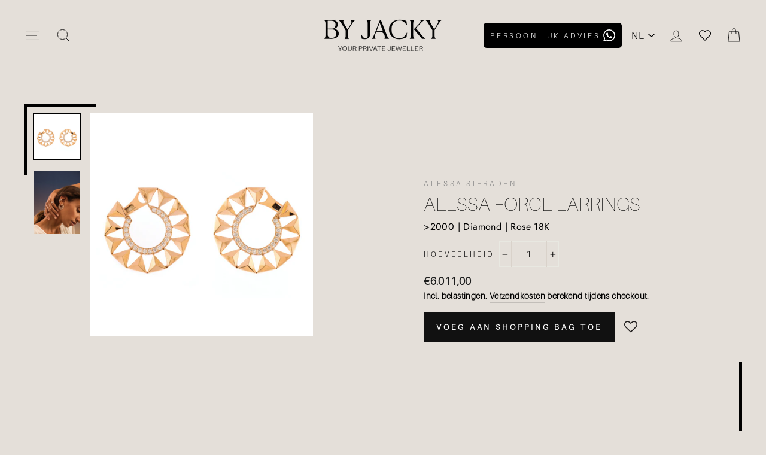

--- FILE ---
content_type: text/html; charset=utf-8
request_url: https://www.by-jacky.nl/nl/products/alessa-force-hoops
body_size: 31173
content:















<!doctype html>
<html class="no-js" lang="nl" dir="ltr">
<head><!-- ! Yoast SEO -->
<title>byJACKY Your Private Jeweller</title>
  <meta name="description" content="byJACKY creates and curates a high-end jewellery collection, featuring meaningful pieces or create your own custom made jewellery.">
<meta name="google-site-verification" content="IQ4cks6QlqPpYL82TIKq4TpkUIysWWKvuA3RqTM1bTE" />
  <meta name="google-site-verification" content="-XZZ7vxJrCIxnhm82c1CSI1_uEkuGvw-e_jzB094x-g" />
   <meta name="p:domain_verify" content="30c9427ea3554a316d9df45f98177dbe"/><meta charset="utf-8">
  <meta http-equiv="X-UA-Compatible" content="IE=edge,chrome=1">
  <meta name="viewport" content="width=device-width,initial-scale=1">
  <meta name="theme-color" content="#111111"><link rel="preconnect" href="https://cdn.shopify.com">
  <link rel="preconnect" href="https://fonts.shopifycdn.com">
  <link rel="dns-prefetch" href="https://productreviews.shopifycdn.com">
  <link rel="dns-prefetch" href="https://ajax.googleapis.com">
  <link rel="dns-prefetch" href="https://maps.googleapis.com">
  <link rel="dns-prefetch" href="https://maps.gstatic.com"><link rel="shortcut icon" href="//www.by-jacky.nl/cdn/shop/files/Ontwerp_zonder_titel-4-removebg-preview_32x32.png?v=1767354536" type="image/png" />
  
<style data-shopify>@font-face {
  font-family: "Bodoni Moda";
  font-weight: 500;
  font-style: normal;
  font-display: swap;
  src: url("//www.by-jacky.nl/cdn/fonts/bodoni_moda/bodonimoda_n5.36d0da1db617c453fb46e8089790ab6dc72c2356.woff2") format("woff2"),
       url("//www.by-jacky.nl/cdn/fonts/bodoni_moda/bodonimoda_n5.40f612bab009769f87511096f185d9228ad3baa3.woff") format("woff");
}

  @font-face {
  font-family: Jost;
  font-weight: 400;
  font-style: normal;
  font-display: swap;
  src: url("//www.by-jacky.nl/cdn/fonts/jost/jost_n4.d47a1b6347ce4a4c9f437608011273009d91f2b7.woff2") format("woff2"),
       url("//www.by-jacky.nl/cdn/fonts/jost/jost_n4.791c46290e672b3f85c3d1c651ef2efa3819eadd.woff") format("woff");
}


  @font-face {
  font-family: Jost;
  font-weight: 600;
  font-style: normal;
  font-display: swap;
  src: url("//www.by-jacky.nl/cdn/fonts/jost/jost_n6.ec1178db7a7515114a2d84e3dd680832b7af8b99.woff2") format("woff2"),
       url("//www.by-jacky.nl/cdn/fonts/jost/jost_n6.b1178bb6bdd3979fef38e103a3816f6980aeaff9.woff") format("woff");
}

  @font-face {
  font-family: Jost;
  font-weight: 400;
  font-style: italic;
  font-display: swap;
  src: url("//www.by-jacky.nl/cdn/fonts/jost/jost_i4.b690098389649750ada222b9763d55796c5283a5.woff2") format("woff2"),
       url("//www.by-jacky.nl/cdn/fonts/jost/jost_i4.fd766415a47e50b9e391ae7ec04e2ae25e7e28b0.woff") format("woff");
}

  @font-face {
  font-family: Jost;
  font-weight: 600;
  font-style: italic;
  font-display: swap;
  src: url("//www.by-jacky.nl/cdn/fonts/jost/jost_i6.9af7e5f39e3a108c08f24047a4276332d9d7b85e.woff2") format("woff2"),
       url("//www.by-jacky.nl/cdn/fonts/jost/jost_i6.2bf310262638f998ed206777ce0b9a3b98b6fe92.woff") format("woff");
}

</style><link href="//www.by-jacky.nl/cdn/shop/t/30/assets/theme.css?v=145480031893540141641746558517" rel="stylesheet" type="text/css" media="all" />
<style data-shopify>:root {
    --typeHeaderPrimary: "Bodoni Moda";
    --typeHeaderFallback: serif;
    --typeHeaderSize: 38px;
    --typeHeaderWeight: 500;
    --typeHeaderLineHeight: 1;
    --typeHeaderSpacing: 0.0em;

    --typeBasePrimary:Jost;
    --typeBaseFallback:sans-serif;
    --typeBaseSize: 16px;
    --typeBaseWeight: 400;
    --typeBaseSpacing: 0.025em;
    --typeBaseLineHeight: 1.6;

    --typeCollectionTitle: 18px;

    --iconWeight: 2px;
    --iconLinecaps: miter;

    
      --buttonRadius: 0px;
    

    --colorGridOverlayOpacity: 0.1;
  }</style><!-- Google Tag Manager -->
  <script>(function(w,d,s,l,i){w[l]=w[l]||[];w[l].push({'gtm.start':
  new Date().getTime(),event:'gtm.js'});var f=d.getElementsByTagName(s)[0],
  j=d.createElement(s),dl=l!='dataLayer'?'&l='+l:'';j.async=true;j.src=
  'https://www.googletagmanager.com/gtm.js?id='+i+dl;f.parentNode.insertBefore(j,f);
  })(window,document,'script','dataLayer','GTM-5QS3NMD');</script>
  <!-- End Google Tag Manager -->  
  
  <script>
    document.documentElement.className = document.documentElement.className.replace('no-js', 'js');

    window.theme = window.theme || {};
    theme.routes = {
      cart: "/nl/cart",
      cartAdd: "/nl/cart/add.js",
      cartChange: "/nl/cart/change"
    };
    theme.strings = {
      soldOut: "Uitverkocht",
      unavailable: "Niet beschikbaar",
      stockLabel: "Maar [count] op voorraad!",
      willNotShipUntil: "Wordt niet eerder verzonden dan [date]",
      willBeInStockAfter: "Op voorraad na [date]",
      waitingForStock: "Voorraad is onderweg",
      savePrice: "Bewaar [saved_amount]",
      cartEmpty: "Je shopping bag is leeg",
      cartTermsConfirmation: "Je moet akkoord gaan met de verkoopvoorwaarden om af te rekenen.."
    };
    theme.settings = {
      dynamicVariantsEnable: true,
      dynamicVariantType: "dropdown",
      cartType: "drawer",
      moneyFormat: "€{{amount_with_comma_separator}}",
      saveType: "dollar",
      recentlyViewedEnabled: false,
      predictiveSearch: true,
      predictiveSearchType: "product,article,page,collection",
      inventoryThreshold: 10,
      quickView: false,
      themeName: 'Impulse',
      themeVersion: "3.5.0"
    };
  </script>

  
  <script>window.performance && window.performance.mark && window.performance.mark('shopify.content_for_header.start');</script><meta name="google-site-verification" content="7W1oXWZZpqzryot7_Phz-OatjMz7QbOLrCRJyB6p_ts">
<meta id="shopify-digital-wallet" name="shopify-digital-wallet" content="/53859844292/digital_wallets/dialog">
<link rel="alternate" hreflang="x-default" href="https://www.by-jacky.nl/products/alessa-force-hoops">
<link rel="alternate" hreflang="en" href="https://www.by-jacky.nl/products/alessa-force-hoops">
<link rel="alternate" hreflang="nl" href="https://www.by-jacky.nl/nl/products/alessa-force-hoops">
<link rel="alternate" type="application/json+oembed" href="https://www.by-jacky.nl/nl/products/alessa-force-hoops.oembed">
<script async="async" src="/checkouts/internal/preloads.js?locale=nl-NL"></script>
<script id="shopify-features" type="application/json">{"accessToken":"89f71290226c0d42b8214b914d4e3b2a","betas":["rich-media-storefront-analytics"],"domain":"www.by-jacky.nl","predictiveSearch":true,"shopId":53859844292,"locale":"nl"}</script>
<script>var Shopify = Shopify || {};
Shopify.shop = "by-jacky-jewelry.myshopify.com";
Shopify.locale = "nl";
Shopify.currency = {"active":"EUR","rate":"1.0"};
Shopify.country = "NL";
Shopify.theme = {"name":"theme\/main","id":160000049478,"schema_name":"Impulse","schema_version":"3.5.0","theme_store_id":null,"role":"main"};
Shopify.theme.handle = "null";
Shopify.theme.style = {"id":null,"handle":null};
Shopify.cdnHost = "www.by-jacky.nl/cdn";
Shopify.routes = Shopify.routes || {};
Shopify.routes.root = "/nl/";</script>
<script type="module">!function(o){(o.Shopify=o.Shopify||{}).modules=!0}(window);</script>
<script>!function(o){function n(){var o=[];function n(){o.push(Array.prototype.slice.apply(arguments))}return n.q=o,n}var t=o.Shopify=o.Shopify||{};t.loadFeatures=n(),t.autoloadFeatures=n()}(window);</script>
<script id="shop-js-analytics" type="application/json">{"pageType":"product"}</script>
<script defer="defer" async type="module" src="//www.by-jacky.nl/cdn/shopifycloud/shop-js/modules/v2/client.init-shop-cart-sync_CwGft62q.nl.esm.js"></script>
<script defer="defer" async type="module" src="//www.by-jacky.nl/cdn/shopifycloud/shop-js/modules/v2/chunk.common_BAeYDmFP.esm.js"></script>
<script defer="defer" async type="module" src="//www.by-jacky.nl/cdn/shopifycloud/shop-js/modules/v2/chunk.modal_B9qqLDBC.esm.js"></script>
<script type="module">
  await import("//www.by-jacky.nl/cdn/shopifycloud/shop-js/modules/v2/client.init-shop-cart-sync_CwGft62q.nl.esm.js");
await import("//www.by-jacky.nl/cdn/shopifycloud/shop-js/modules/v2/chunk.common_BAeYDmFP.esm.js");
await import("//www.by-jacky.nl/cdn/shopifycloud/shop-js/modules/v2/chunk.modal_B9qqLDBC.esm.js");

  window.Shopify.SignInWithShop?.initShopCartSync?.({"fedCMEnabled":true,"windoidEnabled":true});

</script>
<script>(function() {
  var isLoaded = false;
  function asyncLoad() {
    if (isLoaded) return;
    isLoaded = true;
    var urls = ["https:\/\/formbuilder.hulkapps.com\/skeletopapp.js?shop=by-jacky-jewelry.myshopify.com","https:\/\/assets.smartwishlist.webmarked.net\/static\/v6\/smartwishlist.js?shop=by-jacky-jewelry.myshopify.com","https:\/\/na.shgcdn3.com\/collector.js?shop=by-jacky-jewelry.myshopify.com","https:\/\/ecommplugins-scripts.trustpilot.com\/v2.1\/js\/header.min.js?settings=eyJrZXkiOiJnMk8yaW1DWDFTWFY0OEZnIiwicyI6InNrdSJ9\u0026shop=by-jacky-jewelry.myshopify.com","https:\/\/ecommplugins-trustboxsettings.trustpilot.com\/by-jacky-jewelry.myshopify.com.js?settings=1750923240509\u0026shop=by-jacky-jewelry.myshopify.com","https:\/\/widget.trustpilot.com\/bootstrap\/v5\/tp.widget.sync.bootstrap.min.js?shop=by-jacky-jewelry.myshopify.com","https:\/\/cdn.nfcube.com\/instafeed-689246257058a799bba2e6246d44bc15.js?shop=by-jacky-jewelry.myshopify.com","https:\/\/ecommplugins-scripts.trustpilot.com\/v2.1\/js\/success.min.js?settings=eyJrZXkiOiJnMk8yaW1DWDFTWFY0OEZnIiwicyI6InNrdSIsInQiOlsib3JkZXJzL2Z1bGZpbGxlZCJdLCJ2IjoiIiwiYSI6IiJ9\u0026shop=by-jacky-jewelry.myshopify.com"];
    for (var i = 0; i < urls.length; i++) {
      var s = document.createElement('script');
      s.type = 'text/javascript';
      s.async = true;
      s.src = urls[i];
      var x = document.getElementsByTagName('script')[0];
      x.parentNode.insertBefore(s, x);
    }
  };
  if(window.attachEvent) {
    window.attachEvent('onload', asyncLoad);
  } else {
    window.addEventListener('load', asyncLoad, false);
  }
})();</script>
<script id="__st">var __st={"a":53859844292,"offset":3600,"reqid":"2f78aab1-3d4f-44c8-acd4-cb45669c51a8-1769234006","pageurl":"www.by-jacky.nl\/nl\/products\/alessa-force-hoops","u":"4b7f93052f53","p":"product","rtyp":"product","rid":7086744961220};</script>
<script>window.ShopifyPaypalV4VisibilityTracking = true;</script>
<script id="form-persister">!function(){'use strict';const t='contact',e='new_comment',n=[[t,t],['blogs',e],['comments',e],[t,'customer']],o='password',r='form_key',c=['recaptcha-v3-token','g-recaptcha-response','h-captcha-response',o],s=()=>{try{return window.sessionStorage}catch{return}},i='__shopify_v',u=t=>t.elements[r],a=function(){const t=[...n].map((([t,e])=>`form[action*='/${t}']:not([data-nocaptcha='true']) input[name='form_type'][value='${e}']`)).join(',');var e;return e=t,()=>e?[...document.querySelectorAll(e)].map((t=>t.form)):[]}();function m(t){const e=u(t);a().includes(t)&&(!e||!e.value)&&function(t){try{if(!s())return;!function(t){const e=s();if(!e)return;const n=u(t);if(!n)return;const o=n.value;o&&e.removeItem(o)}(t);const e=Array.from(Array(32),(()=>Math.random().toString(36)[2])).join('');!function(t,e){u(t)||t.append(Object.assign(document.createElement('input'),{type:'hidden',name:r})),t.elements[r].value=e}(t,e),function(t,e){const n=s();if(!n)return;const r=[...t.querySelectorAll(`input[type='${o}']`)].map((({name:t})=>t)),u=[...c,...r],a={};for(const[o,c]of new FormData(t).entries())u.includes(o)||(a[o]=c);n.setItem(e,JSON.stringify({[i]:1,action:t.action,data:a}))}(t,e)}catch(e){console.error('failed to persist form',e)}}(t)}const f=t=>{if('true'===t.dataset.persistBound)return;const e=function(t,e){const n=function(t){return'function'==typeof t.submit?t.submit:HTMLFormElement.prototype.submit}(t).bind(t);return function(){let t;return()=>{t||(t=!0,(()=>{try{e(),n()}catch(t){(t=>{console.error('form submit failed',t)})(t)}})(),setTimeout((()=>t=!1),250))}}()}(t,(()=>{m(t)}));!function(t,e){if('function'==typeof t.submit&&'function'==typeof e)try{t.submit=e}catch{}}(t,e),t.addEventListener('submit',(t=>{t.preventDefault(),e()})),t.dataset.persistBound='true'};!function(){function t(t){const e=(t=>{const e=t.target;return e instanceof HTMLFormElement?e:e&&e.form})(t);e&&m(e)}document.addEventListener('submit',t),document.addEventListener('DOMContentLoaded',(()=>{const e=a();for(const t of e)f(t);var n;n=document.body,new window.MutationObserver((t=>{for(const e of t)if('childList'===e.type&&e.addedNodes.length)for(const t of e.addedNodes)1===t.nodeType&&'FORM'===t.tagName&&a().includes(t)&&f(t)})).observe(n,{childList:!0,subtree:!0,attributes:!1}),document.removeEventListener('submit',t)}))}()}();</script>
<script integrity="sha256-4kQ18oKyAcykRKYeNunJcIwy7WH5gtpwJnB7kiuLZ1E=" data-source-attribution="shopify.loadfeatures" defer="defer" src="//www.by-jacky.nl/cdn/shopifycloud/storefront/assets/storefront/load_feature-a0a9edcb.js" crossorigin="anonymous"></script>
<script data-source-attribution="shopify.dynamic_checkout.dynamic.init">var Shopify=Shopify||{};Shopify.PaymentButton=Shopify.PaymentButton||{isStorefrontPortableWallets:!0,init:function(){window.Shopify.PaymentButton.init=function(){};var t=document.createElement("script");t.src="https://www.by-jacky.nl/cdn/shopifycloud/portable-wallets/latest/portable-wallets.nl.js",t.type="module",document.head.appendChild(t)}};
</script>
<script data-source-attribution="shopify.dynamic_checkout.buyer_consent">
  function portableWalletsHideBuyerConsent(e){var t=document.getElementById("shopify-buyer-consent"),n=document.getElementById("shopify-subscription-policy-button");t&&n&&(t.classList.add("hidden"),t.setAttribute("aria-hidden","true"),n.removeEventListener("click",e))}function portableWalletsShowBuyerConsent(e){var t=document.getElementById("shopify-buyer-consent"),n=document.getElementById("shopify-subscription-policy-button");t&&n&&(t.classList.remove("hidden"),t.removeAttribute("aria-hidden"),n.addEventListener("click",e))}window.Shopify?.PaymentButton&&(window.Shopify.PaymentButton.hideBuyerConsent=portableWalletsHideBuyerConsent,window.Shopify.PaymentButton.showBuyerConsent=portableWalletsShowBuyerConsent);
</script>
<script data-source-attribution="shopify.dynamic_checkout.cart.bootstrap">document.addEventListener("DOMContentLoaded",(function(){function t(){return document.querySelector("shopify-accelerated-checkout-cart, shopify-accelerated-checkout")}if(t())Shopify.PaymentButton.init();else{new MutationObserver((function(e,n){t()&&(Shopify.PaymentButton.init(),n.disconnect())})).observe(document.body,{childList:!0,subtree:!0})}}));
</script>
<script id='scb4127' type='text/javascript' async='' src='https://www.by-jacky.nl/cdn/shopifycloud/privacy-banner/storefront-banner.js'></script>
<script>window.performance && window.performance.mark && window.performance.mark('shopify.content_for_header.end');</script>
  





  <script type="text/javascript">
    
      window.__shgMoneyFormat = window.__shgMoneyFormat || {"EUR":{"currency":"EUR","currency_symbol":"€","currency_symbol_location":"left","decimal_places":2,"decimal_separator":",","thousands_separator":"."}};
    
    window.__shgCurrentCurrencyCode = window.__shgCurrentCurrencyCode || {
      currency: "EUR",
      currency_symbol: "€",
      decimal_separator: ".",
      thousands_separator: ",",
      decimal_places: 2,
      currency_symbol_location: "left"
    };
  </script>




  <script src="//www.by-jacky.nl/cdn/shop/t/30/assets/vendor-scripts-v7.js" defer="defer"></script><script src="//www.by-jacky.nl/cdn/shop/t/30/assets/theme.js?v=161458069648218063411710250669" defer="defer"></script>

<script type="text/javascript">
  
    window.SHG_CUSTOMER = null;
  
</script>







<link rel="stylesheet" href="//www.by-jacky.nl/cdn/shop/t/30/assets/seedgrow-whatsapp-style.css?v=32773064774679945221710250668"><!-- BEGIN app block: shopify://apps/ta-labels-badges/blocks/bss-pl-config-data/91bfe765-b604-49a1-805e-3599fa600b24 --><script
    id='bss-pl-config-data'
>
	let TAE_StoreId = "61916";
	if (typeof BSS_PL == 'undefined' || TAE_StoreId !== "") {
  		var BSS_PL = {};
		BSS_PL.storeId = 61916;
		BSS_PL.currentPlan = "free";
		BSS_PL.apiServerProduction = "https://product-labels-pro.bsscommerce.com";
		BSS_PL.publicAccessToken = "fe59f348c6fae31a57bef31a70dc9934";
		BSS_PL.customerTags = "null";
		BSS_PL.customerId = "null";
		BSS_PL.storeIdCustomOld = 10678;
		BSS_PL.storeIdOldWIthPriority = 12200;
		BSS_PL.storeIdOptimizeAppendLabel = 59637
		BSS_PL.optimizeCodeIds = null; 
		BSS_PL.extendedFeatureIds = null;
		BSS_PL.integration = {"laiReview":{"status":0,"config":[]}};
		BSS_PL.settingsData  = {};
		BSS_PL.configProductMetafields = [];
		BSS_PL.configVariantMetafields = [];
		
		BSS_PL.configData = [].concat({"id":174205,"name":"MUST HAVE","priority":0,"enable_priority":0,"enable":1,"pages":"2,3,4,7","related_product_tag":null,"first_image_tags":null,"img_url":"","public_img_url":"","position":0,"apply":null,"product_type":0,"exclude_products":6,"collection_image_type":0,"product":"15077742117190,7114238361796,7114996252868,15010307506502,14783935086918,14783934759238,14783934595398","variant":"","collection":"","exclude_product_ids":"","collection_image":"","inventory":0,"tags":"","excludeTags":"","vendors":"","from_price":null,"to_price":null,"domain_id":61916,"locations":"","enable_allowed_countries":false,"locales":"","enable_allowed_locales":false,"enable_visibility_date":false,"from_date":null,"to_date":null,"enable_discount_range":false,"discount_type":1,"discount_from":null,"discount_to":null,"label_text":"%3Cp%3EMUST%20HAVE%3C/p%3E","label_text_color":"#ffffff","label_text_background_color":{"type":"hex","value":"#e4dfd9ff"},"label_text_font_size":13,"label_text_no_image":1,"label_text_in_stock":"In Stock","label_text_out_stock":"Sold out","label_shadow":{"blur":"0","h_offset":0,"v_offset":0},"label_opacity":100,"topBottom_padding":4,"border_radius":"120px 120px 120px 120px","border_style":"none","border_size":"0","border_color":"#000000","label_shadow_color":"#808080","label_text_style":0,"label_text_font_family":"Maven Pro","label_text_font_url":"https://product-labels-api.bsscommerce.com/maven_pro.woff2","customer_label_preview_image":null,"label_preview_image":"https://cdn.shopify.com/s/files/1/0538/5984/4292/files/VenusStarHandChain.webp?v=1752756422","label_text_enable":1,"customer_tags":"","exclude_customer_tags":"","customer_type":"allcustomers","exclude_customers":"all_customer_tags","label_on_image":"2","label_type":1,"badge_type":0,"custom_selector":null,"margin_top":8,"margin_bottom":0,"mobile_height_label":6,"mobile_width_label":38,"mobile_font_size_label":10,"emoji":null,"emoji_position":null,"transparent_background":null,"custom_page":null,"check_custom_page":false,"include_custom_page":null,"check_include_custom_page":false,"margin_left":11,"instock":null,"price_range_from":null,"price_range_to":null,"enable_price_range":0,"enable_product_publish":0,"customer_selected_product":null,"selected_product":null,"product_publish_from":null,"product_publish_to":null,"enable_countdown_timer":0,"option_format_countdown":0,"countdown_time":null,"option_end_countdown":null,"start_day_countdown":null,"countdown_type":1,"countdown_daily_from_time":null,"countdown_daily_to_time":null,"countdown_interval_start_time":null,"countdown_interval_length":null,"countdown_interval_break_length":null,"public_url_s3":"","enable_visibility_period":0,"visibility_period":1,"createdAt":"2025-06-26T08:25:03.000Z","customer_ids":"","exclude_customer_ids":"","angle":0,"toolTipText":"","label_shape":"rectangle","label_shape_type":1,"mobile_fixed_percent_label":"percentage","desktop_width_label":32,"desktop_height_label":9,"desktop_fixed_percent_label":"percentage","mobile_position":0,"desktop_label_unlimited_top":8,"desktop_label_unlimited_left":11,"mobile_label_unlimited_top":8,"mobile_label_unlimited_left":11,"mobile_margin_top":8,"mobile_margin_left":8,"mobile_config_label_enable":0,"mobile_default_config":1,"mobile_margin_bottom":0,"enable_fixed_time":0,"fixed_time":null,"statusLabelHoverText":0,"labelHoverTextLink":{"url":"","is_open_in_newtab":true},"labelAltText":"","statusLabelAltText":0,"enable_badge_stock":0,"badge_stock_style":1,"badge_stock_config":null,"enable_multi_badge":0,"animation_type":0,"animation_duration":2,"animation_repeat_option":0,"animation_repeat":0,"desktop_show_badges":1,"mobile_show_badges":1,"desktop_show_labels":1,"mobile_show_labels":1,"label_text_unlimited_stock":"Unlimited Stock","img_plan_id":13,"label_badge_type":"text","deletedAt":null,"desktop_lock_aspect_ratio":true,"mobile_lock_aspect_ratio":true,"img_aspect_ratio":1,"preview_board_width":446,"preview_board_height":446,"set_size_on_mobile":true,"set_position_on_mobile":true,"set_margin_on_mobile":true,"from_stock":null,"to_stock":null,"condition_product_title":"{\"enable\":false,\"type\":1,\"content\":\"\"}","conditions_apply_type":"{\"discount\":1,\"price\":1,\"inventory\":1}","public_font_url":"https://cdn.shopify.com/s/files/1/0538/5984/4292/files/maven_pro_ed9aa84c-80a2-417f-be2c-af0f2b7b1d60.woff2?v=1750926300","font_size_ratio":null,"group_ids":"[]","metafields":"{\"valueProductMetafield\":[],\"valueVariantMetafield\":[],\"matching_type\":1,\"metafield_type\":1}","no_ratio_height":true,"updatedAt":"2025-07-17T12:52:25.000Z","multipleBadge":null,"translations":[],"label_id":174205,"label_text_id":174205,"bg_style":"solid"},);

		
		BSS_PL.configDataBanner = [].concat();

		
		BSS_PL.configDataPopup = [].concat();

		
		BSS_PL.configDataLabelGroup = [].concat();
		
		
		BSS_PL.collectionID = ``;
		BSS_PL.collectionHandle = ``;
		BSS_PL.collectionTitle = ``;

		
		BSS_PL.conditionConfigData = [].concat();
	}
</script>




<style>
    
    
@font-face {
    			font-family: "Maven Pro";
    			src: local("Maven Pro"), url("https://cdn.shopify.com/s/files/1/0538/5984/4292/files/maven_pro_5a5a8011-f23e-48bd-a616-6a584960c8c2.woff2?v=1750924273")
    		}
</style>

<script>
    function bssLoadScripts(src, callback, isDefer = false) {
        const scriptTag = document.createElement('script');
        document.head.appendChild(scriptTag);
        scriptTag.src = src;
        if (isDefer) {
            scriptTag.defer = true;
        } else {
            scriptTag.async = true;
        }
        if (callback) {
            scriptTag.addEventListener('load', function () {
                callback();
            });
        }
    }
    const scriptUrls = [
        "https://cdn.shopify.com/extensions/019be8bb-88c4-73a4-949e-2dc4fcfa6131/product-label-560/assets/bss-pl-init-helper.js",
        "https://cdn.shopify.com/extensions/019be8bb-88c4-73a4-949e-2dc4fcfa6131/product-label-560/assets/bss-pl-init-config-run-scripts.js",
    ];
    Promise.all(scriptUrls.map((script) => new Promise((resolve) => bssLoadScripts(script, resolve)))).then((res) => {
        console.log('BSS scripts loaded');
        window.bssScriptsLoaded = true;
    });

	function bssInitScripts() {
		if (BSS_PL.configData.length) {
			const enabledFeature = [
				{ type: 1, script: "https://cdn.shopify.com/extensions/019be8bb-88c4-73a4-949e-2dc4fcfa6131/product-label-560/assets/bss-pl-init-for-label.js" },
				{ type: 2, badge: [0, 7, 8], script: "https://cdn.shopify.com/extensions/019be8bb-88c4-73a4-949e-2dc4fcfa6131/product-label-560/assets/bss-pl-init-for-badge-product-name.js" },
				{ type: 2, badge: [1, 11], script: "https://cdn.shopify.com/extensions/019be8bb-88c4-73a4-949e-2dc4fcfa6131/product-label-560/assets/bss-pl-init-for-badge-product-image.js" },
				{ type: 2, badge: 2, script: "https://cdn.shopify.com/extensions/019be8bb-88c4-73a4-949e-2dc4fcfa6131/product-label-560/assets/bss-pl-init-for-badge-custom-selector.js" },
				{ type: 2, badge: [3, 9, 10], script: "https://cdn.shopify.com/extensions/019be8bb-88c4-73a4-949e-2dc4fcfa6131/product-label-560/assets/bss-pl-init-for-badge-price.js" },
				{ type: 2, badge: 4, script: "https://cdn.shopify.com/extensions/019be8bb-88c4-73a4-949e-2dc4fcfa6131/product-label-560/assets/bss-pl-init-for-badge-add-to-cart-btn.js" },
				{ type: 2, badge: 5, script: "https://cdn.shopify.com/extensions/019be8bb-88c4-73a4-949e-2dc4fcfa6131/product-label-560/assets/bss-pl-init-for-badge-quantity-box.js" },
				{ type: 2, badge: 6, script: "https://cdn.shopify.com/extensions/019be8bb-88c4-73a4-949e-2dc4fcfa6131/product-label-560/assets/bss-pl-init-for-badge-buy-it-now-btn.js" }
			]
				.filter(({ type, badge }) => BSS_PL.configData.some(item => item.label_type === type && (badge === undefined || (Array.isArray(badge) ? badge.includes(item.badge_type) : item.badge_type === badge))) || (type === 1 && BSS_PL.configDataLabelGroup && BSS_PL.configDataLabelGroup.length))
				.map(({ script }) => script);
				
            enabledFeature.forEach((src) => bssLoadScripts(src));

            if (enabledFeature.length) {
                const src = "https://cdn.shopify.com/extensions/019be8bb-88c4-73a4-949e-2dc4fcfa6131/product-label-560/assets/bss-product-label-js.js";
                bssLoadScripts(src);
            }
        }

        if (BSS_PL.configDataBanner && BSS_PL.configDataBanner.length) {
            const src = "https://cdn.shopify.com/extensions/019be8bb-88c4-73a4-949e-2dc4fcfa6131/product-label-560/assets/bss-product-label-banner.js";
            bssLoadScripts(src);
        }

        if (BSS_PL.configDataPopup && BSS_PL.configDataPopup.length) {
            const src = "https://cdn.shopify.com/extensions/019be8bb-88c4-73a4-949e-2dc4fcfa6131/product-label-560/assets/bss-product-label-popup.js";
            bssLoadScripts(src);
        }

        if (window.location.search.includes('bss-pl-custom-selector')) {
            const src = "https://cdn.shopify.com/extensions/019be8bb-88c4-73a4-949e-2dc4fcfa6131/product-label-560/assets/bss-product-label-custom-position.js";
            bssLoadScripts(src, null, true);
        }
    }
    bssInitScripts();
</script>


<!-- END app block --><!-- BEGIN app block: shopify://apps/blockify-fraud-filter/blocks/app_embed/2e3e0ba5-0e70-447a-9ec5-3bf76b5ef12e --> 
 
 
    <script>
        window.blockifyShopIdentifier = "by-jacky-jewelry.myshopify.com";
        window.ipBlockerMetafields = "{\"showOverlayByPass\":false,\"disableSpyExtensions\":false,\"blockUnknownBots\":false,\"activeApp\":true,\"blockByMetafield\":true,\"visitorAnalytic\":true,\"showWatermark\":true,\"token\":\"eyJhbGciOiJIUzI1NiIsInR5cCI6IkpXVCJ9.eyJpZGVudGlmaWVySWQiOiJieS1qYWNreS1qZXdlbHJ5Lm15c2hvcGlmeS5jb20iLCJpYXQiOjE3Njc3OTE2MTd9.BvURIuyf1idZox7kzg0vU7boXb8PXoKjk3WI38sJE4U\"}";
        window.blockifyRules = "{\"whitelist\":[],\"blacklist\":[{\"id\":1805525,\"type\":\"1\",\"country\":\"CN\",\"criteria\":\"3\",\"priority\":\"1\"}]}";
        window.ipblockerBlockTemplate = "{\"customCss\":\"#blockify---container{--bg-blockify: #fff;position:relative}#blockify---container::after{content:'';position:absolute;inset:0;background-repeat:no-repeat !important;background-size:cover !important;background:var(--bg-blockify);z-index:0}#blockify---container #blockify---container__inner{display:flex;flex-direction:column;align-items:center;position:relative;z-index:1}#blockify---container #blockify---container__inner #blockify-block-content{display:flex;flex-direction:column;align-items:center;text-align:center}#blockify---container #blockify---container__inner #blockify-block-content #blockify-block-superTitle{display:none !important}#blockify---container #blockify---container__inner #blockify-block-content #blockify-block-title{font-size:313%;font-weight:bold;margin-top:1em}@media only screen and (min-width: 768px) and (max-width: 1199px){#blockify---container #blockify---container__inner #blockify-block-content #blockify-block-title{font-size:188%}}@media only screen and (max-width: 767px){#blockify---container #blockify---container__inner #blockify-block-content #blockify-block-title{font-size:107%}}#blockify---container #blockify---container__inner #blockify-block-content #blockify-block-description{font-size:125%;margin:1.5em;line-height:1.5}@media only screen and (min-width: 768px) and (max-width: 1199px){#blockify---container #blockify---container__inner #blockify-block-content #blockify-block-description{font-size:88%}}@media only screen and (max-width: 767px){#blockify---container #blockify---container__inner #blockify-block-content #blockify-block-description{font-size:107%}}#blockify---container #blockify---container__inner #blockify-block-content #blockify-block-description #blockify-block-text-blink{display:none !important}#blockify---container #blockify---container__inner #blockify-logo-block-image{position:relative;width:400px;height:auto;max-height:300px}@media only screen and (max-width: 767px){#blockify---container #blockify---container__inner #blockify-logo-block-image{width:200px}}#blockify---container #blockify---container__inner #blockify-logo-block-image::before{content:'';display:block;padding-bottom:56.2%}#blockify---container #blockify---container__inner #blockify-logo-block-image img{position:absolute;top:0;left:0;width:100%;height:100%;object-fit:contain}\\n\",\"logoImage\":{\"active\":true,\"value\":\"https:\/\/storage.synctrack.io\/megamind-fraud\/assets\/default-thumbnail.png\",\"altText\":\"Red octagonal stop sign with a black hand symbol in the center, indicating a warning or prohibition\"},\"superTitle\":{\"active\":false,\"text\":\"403\",\"color\":\"#899df1\"},\"title\":{\"active\":true,\"text\":\"Access Denied\",\"color\":\"#000\"},\"description\":{\"active\":true,\"text\":\"The site owner may have set restrictions that prevent you from accessing the site. Please contact the site owner for access.\",\"color\":\"#000\"},\"background\":{\"active\":true,\"value\":\"#fff\",\"type\":\"1\",\"colorFrom\":null,\"colorTo\":null}}";

        
            window.blockifyProductCollections = [268009832644,262047695044,625413488966,280951324868,262047531204,267156062404];
        
    </script>
<link href="https://cdn.shopify.com/extensions/019bea0a-6f63-7f1b-93b2-6770ff27b19c/blockify-shopify-289/assets/blockify-embed.min.js" as="script" type="text/javascript" rel="preload"><link href="https://cdn.shopify.com/extensions/019bea0a-6f63-7f1b-93b2-6770ff27b19c/blockify-shopify-289/assets/prevent-bypass-script.min.js" as="script" type="text/javascript" rel="preload">
<script type="text/javascript">
    window.blockifyBaseUrl = 'https://fraud.blockifyapp.com/s/api';
    window.blockifyPublicUrl = 'https://fraud.blockifyapp.com/s/api/public';
    window.bucketUrl = 'https://storage.synctrack.io/megamind-fraud';
    window.storefrontApiUrl  = 'https://fraud.blockifyapp.com/p/api';
</script>
<script type="text/javascript">
  window.blockifyChecking = true;
</script>
<script id="blockifyScriptByPass" type="text/javascript" src=https://cdn.shopify.com/extensions/019bea0a-6f63-7f1b-93b2-6770ff27b19c/blockify-shopify-289/assets/prevent-bypass-script.min.js async></script>
<script id="blockifyScriptTag" type="text/javascript" src=https://cdn.shopify.com/extensions/019bea0a-6f63-7f1b-93b2-6770ff27b19c/blockify-shopify-289/assets/blockify-embed.min.js async></script>


<!-- END app block --><!-- BEGIN app block: shopify://apps/klaviyo-email-marketing-sms/blocks/klaviyo-onsite-embed/2632fe16-c075-4321-a88b-50b567f42507 -->












  <script async src="https://static.klaviyo.com/onsite/js/Ybjhsj/klaviyo.js?company_id=Ybjhsj"></script>
  <script>!function(){if(!window.klaviyo){window._klOnsite=window._klOnsite||[];try{window.klaviyo=new Proxy({},{get:function(n,i){return"push"===i?function(){var n;(n=window._klOnsite).push.apply(n,arguments)}:function(){for(var n=arguments.length,o=new Array(n),w=0;w<n;w++)o[w]=arguments[w];var t="function"==typeof o[o.length-1]?o.pop():void 0,e=new Promise((function(n){window._klOnsite.push([i].concat(o,[function(i){t&&t(i),n(i)}]))}));return e}}})}catch(n){window.klaviyo=window.klaviyo||[],window.klaviyo.push=function(){var n;(n=window._klOnsite).push.apply(n,arguments)}}}}();</script>

  
    <script id="viewed_product">
      if (item == null) {
        var _learnq = _learnq || [];

        var MetafieldReviews = null
        var MetafieldYotpoRating = null
        var MetafieldYotpoCount = null
        var MetafieldLooxRating = null
        var MetafieldLooxCount = null
        var okendoProduct = null
        var okendoProductReviewCount = null
        var okendoProductReviewAverageValue = null
        try {
          // The following fields are used for Customer Hub recently viewed in order to add reviews.
          // This information is not part of __kla_viewed. Instead, it is part of __kla_viewed_reviewed_items
          MetafieldReviews = {};
          MetafieldYotpoRating = null
          MetafieldYotpoCount = null
          MetafieldLooxRating = null
          MetafieldLooxCount = null

          okendoProduct = null
          // If the okendo metafield is not legacy, it will error, which then requires the new json formatted data
          if (okendoProduct && 'error' in okendoProduct) {
            okendoProduct = null
          }
          okendoProductReviewCount = okendoProduct ? okendoProduct.reviewCount : null
          okendoProductReviewAverageValue = okendoProduct ? okendoProduct.reviewAverageValue : null
        } catch (error) {
          console.error('Error in Klaviyo onsite reviews tracking:', error);
        }

        var item = {
          Name: "Alessa Force Earrings",
          ProductID: 7086744961220,
          Categories: ["Alessa sieraden","Alle","Designer Collectie","Diamant","Oorbellen","What's new"],
          ImageURL: "https://www.by-jacky.nl/cdn/shop/files/Mijnproject-5_00fe7945-cbb3-4800-80b5-93b2976c2daf_grande.png?v=1702303741",
          URL: "https://www.by-jacky.nl/nl/products/alessa-force-hoops",
          Brand: "Alessa Jewelry",
          Price: "€6.011,00",
          Value: "6.011,00",
          CompareAtPrice: "€0,00"
        };
        _learnq.push(['track', 'Viewed Product', item]);
        _learnq.push(['trackViewedItem', {
          Title: item.Name,
          ItemId: item.ProductID,
          Categories: item.Categories,
          ImageUrl: item.ImageURL,
          Url: item.URL,
          Metadata: {
            Brand: item.Brand,
            Price: item.Price,
            Value: item.Value,
            CompareAtPrice: item.CompareAtPrice
          },
          metafields:{
            reviews: MetafieldReviews,
            yotpo:{
              rating: MetafieldYotpoRating,
              count: MetafieldYotpoCount,
            },
            loox:{
              rating: MetafieldLooxRating,
              count: MetafieldLooxCount,
            },
            okendo: {
              rating: okendoProductReviewAverageValue,
              count: okendoProductReviewCount,
            }
          }
        }]);
      }
    </script>
  




  <script>
    window.klaviyoReviewsProductDesignMode = false
  </script>







<!-- END app block --><script src="https://cdn.shopify.com/extensions/d32fb49d-7f37-4bc8-bbd0-c4621550dcda/willdesk-live-chat-helpdesk-6/assets/willdesk.min.js" type="text/javascript" defer="defer"></script>
<link href="https://cdn.shopify.com/extensions/019be8bb-88c4-73a4-949e-2dc4fcfa6131/product-label-560/assets/bss-pl-style.min.css" rel="stylesheet" type="text/css" media="all">
<link rel="canonical" href="https://www.by-jacky.nl/nl/products/alessa-force-hoops">
<meta property="og:image" content="https://cdn.shopify.com/s/files/1/0538/5984/4292/files/Mijnproject-5_00fe7945-cbb3-4800-80b5-93b2976c2daf.png?v=1702303741" />
<meta property="og:image:secure_url" content="https://cdn.shopify.com/s/files/1/0538/5984/4292/files/Mijnproject-5_00fe7945-cbb3-4800-80b5-93b2976c2daf.png?v=1702303741" />
<meta property="og:image:width" content="1002" />
<meta property="og:image:height" content="1002" />
<link href="https://monorail-edge.shopifysvc.com" rel="dns-prefetch">
<script>(function(){if ("sendBeacon" in navigator && "performance" in window) {try {var session_token_from_headers = performance.getEntriesByType('navigation')[0].serverTiming.find(x => x.name == '_s').description;} catch {var session_token_from_headers = undefined;}var session_cookie_matches = document.cookie.match(/_shopify_s=([^;]*)/);var session_token_from_cookie = session_cookie_matches && session_cookie_matches.length === 2 ? session_cookie_matches[1] : "";var session_token = session_token_from_headers || session_token_from_cookie || "";function handle_abandonment_event(e) {var entries = performance.getEntries().filter(function(entry) {return /monorail-edge.shopifysvc.com/.test(entry.name);});if (!window.abandonment_tracked && entries.length === 0) {window.abandonment_tracked = true;var currentMs = Date.now();var navigation_start = performance.timing.navigationStart;var payload = {shop_id: 53859844292,url: window.location.href,navigation_start,duration: currentMs - navigation_start,session_token,page_type: "product"};window.navigator.sendBeacon("https://monorail-edge.shopifysvc.com/v1/produce", JSON.stringify({schema_id: "online_store_buyer_site_abandonment/1.1",payload: payload,metadata: {event_created_at_ms: currentMs,event_sent_at_ms: currentMs}}));}}window.addEventListener('pagehide', handle_abandonment_event);}}());</script>
<script id="web-pixels-manager-setup">(function e(e,d,r,n,o){if(void 0===o&&(o={}),!Boolean(null===(a=null===(i=window.Shopify)||void 0===i?void 0:i.analytics)||void 0===a?void 0:a.replayQueue)){var i,a;window.Shopify=window.Shopify||{};var t=window.Shopify;t.analytics=t.analytics||{};var s=t.analytics;s.replayQueue=[],s.publish=function(e,d,r){return s.replayQueue.push([e,d,r]),!0};try{self.performance.mark("wpm:start")}catch(e){}var l=function(){var e={modern:/Edge?\/(1{2}[4-9]|1[2-9]\d|[2-9]\d{2}|\d{4,})\.\d+(\.\d+|)|Firefox\/(1{2}[4-9]|1[2-9]\d|[2-9]\d{2}|\d{4,})\.\d+(\.\d+|)|Chrom(ium|e)\/(9{2}|\d{3,})\.\d+(\.\d+|)|(Maci|X1{2}).+ Version\/(15\.\d+|(1[6-9]|[2-9]\d|\d{3,})\.\d+)([,.]\d+|)( \(\w+\)|)( Mobile\/\w+|) Safari\/|Chrome.+OPR\/(9{2}|\d{3,})\.\d+\.\d+|(CPU[ +]OS|iPhone[ +]OS|CPU[ +]iPhone|CPU IPhone OS|CPU iPad OS)[ +]+(15[._]\d+|(1[6-9]|[2-9]\d|\d{3,})[._]\d+)([._]\d+|)|Android:?[ /-](13[3-9]|1[4-9]\d|[2-9]\d{2}|\d{4,})(\.\d+|)(\.\d+|)|Android.+Firefox\/(13[5-9]|1[4-9]\d|[2-9]\d{2}|\d{4,})\.\d+(\.\d+|)|Android.+Chrom(ium|e)\/(13[3-9]|1[4-9]\d|[2-9]\d{2}|\d{4,})\.\d+(\.\d+|)|SamsungBrowser\/([2-9]\d|\d{3,})\.\d+/,legacy:/Edge?\/(1[6-9]|[2-9]\d|\d{3,})\.\d+(\.\d+|)|Firefox\/(5[4-9]|[6-9]\d|\d{3,})\.\d+(\.\d+|)|Chrom(ium|e)\/(5[1-9]|[6-9]\d|\d{3,})\.\d+(\.\d+|)([\d.]+$|.*Safari\/(?![\d.]+ Edge\/[\d.]+$))|(Maci|X1{2}).+ Version\/(10\.\d+|(1[1-9]|[2-9]\d|\d{3,})\.\d+)([,.]\d+|)( \(\w+\)|)( Mobile\/\w+|) Safari\/|Chrome.+OPR\/(3[89]|[4-9]\d|\d{3,})\.\d+\.\d+|(CPU[ +]OS|iPhone[ +]OS|CPU[ +]iPhone|CPU IPhone OS|CPU iPad OS)[ +]+(10[._]\d+|(1[1-9]|[2-9]\d|\d{3,})[._]\d+)([._]\d+|)|Android:?[ /-](13[3-9]|1[4-9]\d|[2-9]\d{2}|\d{4,})(\.\d+|)(\.\d+|)|Mobile Safari.+OPR\/([89]\d|\d{3,})\.\d+\.\d+|Android.+Firefox\/(13[5-9]|1[4-9]\d|[2-9]\d{2}|\d{4,})\.\d+(\.\d+|)|Android.+Chrom(ium|e)\/(13[3-9]|1[4-9]\d|[2-9]\d{2}|\d{4,})\.\d+(\.\d+|)|Android.+(UC? ?Browser|UCWEB|U3)[ /]?(15\.([5-9]|\d{2,})|(1[6-9]|[2-9]\d|\d{3,})\.\d+)\.\d+|SamsungBrowser\/(5\.\d+|([6-9]|\d{2,})\.\d+)|Android.+MQ{2}Browser\/(14(\.(9|\d{2,})|)|(1[5-9]|[2-9]\d|\d{3,})(\.\d+|))(\.\d+|)|K[Aa][Ii]OS\/(3\.\d+|([4-9]|\d{2,})\.\d+)(\.\d+|)/},d=e.modern,r=e.legacy,n=navigator.userAgent;return n.match(d)?"modern":n.match(r)?"legacy":"unknown"}(),u="modern"===l?"modern":"legacy",c=(null!=n?n:{modern:"",legacy:""})[u],f=function(e){return[e.baseUrl,"/wpm","/b",e.hashVersion,"modern"===e.buildTarget?"m":"l",".js"].join("")}({baseUrl:d,hashVersion:r,buildTarget:u}),m=function(e){var d=e.version,r=e.bundleTarget,n=e.surface,o=e.pageUrl,i=e.monorailEndpoint;return{emit:function(e){var a=e.status,t=e.errorMsg,s=(new Date).getTime(),l=JSON.stringify({metadata:{event_sent_at_ms:s},events:[{schema_id:"web_pixels_manager_load/3.1",payload:{version:d,bundle_target:r,page_url:o,status:a,surface:n,error_msg:t},metadata:{event_created_at_ms:s}}]});if(!i)return console&&console.warn&&console.warn("[Web Pixels Manager] No Monorail endpoint provided, skipping logging."),!1;try{return self.navigator.sendBeacon.bind(self.navigator)(i,l)}catch(e){}var u=new XMLHttpRequest;try{return u.open("POST",i,!0),u.setRequestHeader("Content-Type","text/plain"),u.send(l),!0}catch(e){return console&&console.warn&&console.warn("[Web Pixels Manager] Got an unhandled error while logging to Monorail."),!1}}}}({version:r,bundleTarget:l,surface:e.surface,pageUrl:self.location.href,monorailEndpoint:e.monorailEndpoint});try{o.browserTarget=l,function(e){var d=e.src,r=e.async,n=void 0===r||r,o=e.onload,i=e.onerror,a=e.sri,t=e.scriptDataAttributes,s=void 0===t?{}:t,l=document.createElement("script"),u=document.querySelector("head"),c=document.querySelector("body");if(l.async=n,l.src=d,a&&(l.integrity=a,l.crossOrigin="anonymous"),s)for(var f in s)if(Object.prototype.hasOwnProperty.call(s,f))try{l.dataset[f]=s[f]}catch(e){}if(o&&l.addEventListener("load",o),i&&l.addEventListener("error",i),u)u.appendChild(l);else{if(!c)throw new Error("Did not find a head or body element to append the script");c.appendChild(l)}}({src:f,async:!0,onload:function(){if(!function(){var e,d;return Boolean(null===(d=null===(e=window.Shopify)||void 0===e?void 0:e.analytics)||void 0===d?void 0:d.initialized)}()){var d=window.webPixelsManager.init(e)||void 0;if(d){var r=window.Shopify.analytics;r.replayQueue.forEach((function(e){var r=e[0],n=e[1],o=e[2];d.publishCustomEvent(r,n,o)})),r.replayQueue=[],r.publish=d.publishCustomEvent,r.visitor=d.visitor,r.initialized=!0}}},onerror:function(){return m.emit({status:"failed",errorMsg:"".concat(f," has failed to load")})},sri:function(e){var d=/^sha384-[A-Za-z0-9+/=]+$/;return"string"==typeof e&&d.test(e)}(c)?c:"",scriptDataAttributes:o}),m.emit({status:"loading"})}catch(e){m.emit({status:"failed",errorMsg:(null==e?void 0:e.message)||"Unknown error"})}}})({shopId: 53859844292,storefrontBaseUrl: "https://www.by-jacky.nl",extensionsBaseUrl: "https://extensions.shopifycdn.com/cdn/shopifycloud/web-pixels-manager",monorailEndpoint: "https://monorail-edge.shopifysvc.com/unstable/produce_batch",surface: "storefront-renderer",enabledBetaFlags: ["2dca8a86"],webPixelsConfigList: [{"id":"3168534854","configuration":"{\"accountID\":\"Ybjhsj\",\"webPixelConfig\":\"eyJlbmFibGVBZGRlZFRvQ2FydEV2ZW50cyI6IHRydWV9\"}","eventPayloadVersion":"v1","runtimeContext":"STRICT","scriptVersion":"524f6c1ee37bacdca7657a665bdca589","type":"APP","apiClientId":123074,"privacyPurposes":["ANALYTICS","MARKETING"],"dataSharingAdjustments":{"protectedCustomerApprovalScopes":["read_customer_address","read_customer_email","read_customer_name","read_customer_personal_data","read_customer_phone"]}},{"id":"1929314630","configuration":"{\"accountID\":\"15931\"}","eventPayloadVersion":"v1","runtimeContext":"STRICT","scriptVersion":"363102036fac99816563490492e5399f","type":"APP","apiClientId":4866667,"privacyPurposes":["ANALYTICS","MARKETING","SALE_OF_DATA"],"dataSharingAdjustments":{"protectedCustomerApprovalScopes":["read_customer_email","read_customer_name","read_customer_personal_data","read_customer_phone"]}},{"id":"1065648454","configuration":"{\"config\":\"{\\\"pixel_id\\\":\\\"G-K0Y2YNBV6S\\\",\\\"target_country\\\":\\\"NL\\\",\\\"gtag_events\\\":[{\\\"type\\\":\\\"begin_checkout\\\",\\\"action_label\\\":\\\"G-K0Y2YNBV6S\\\"},{\\\"type\\\":\\\"search\\\",\\\"action_label\\\":\\\"G-K0Y2YNBV6S\\\"},{\\\"type\\\":\\\"view_item\\\",\\\"action_label\\\":[\\\"G-K0Y2YNBV6S\\\",\\\"MC-CL4YWSZ6L8\\\"]},{\\\"type\\\":\\\"purchase\\\",\\\"action_label\\\":[\\\"G-K0Y2YNBV6S\\\",\\\"MC-CL4YWSZ6L8\\\"]},{\\\"type\\\":\\\"page_view\\\",\\\"action_label\\\":[\\\"G-K0Y2YNBV6S\\\",\\\"MC-CL4YWSZ6L8\\\"]},{\\\"type\\\":\\\"add_payment_info\\\",\\\"action_label\\\":\\\"G-K0Y2YNBV6S\\\"},{\\\"type\\\":\\\"add_to_cart\\\",\\\"action_label\\\":\\\"G-K0Y2YNBV6S\\\"}],\\\"enable_monitoring_mode\\\":false}\"}","eventPayloadVersion":"v1","runtimeContext":"OPEN","scriptVersion":"b2a88bafab3e21179ed38636efcd8a93","type":"APP","apiClientId":1780363,"privacyPurposes":[],"dataSharingAdjustments":{"protectedCustomerApprovalScopes":["read_customer_address","read_customer_email","read_customer_name","read_customer_personal_data","read_customer_phone"]}},{"id":"358187334","configuration":"{\"pixel_id\":\"200422621964666\",\"pixel_type\":\"facebook_pixel\",\"metaapp_system_user_token\":\"-\"}","eventPayloadVersion":"v1","runtimeContext":"OPEN","scriptVersion":"ca16bc87fe92b6042fbaa3acc2fbdaa6","type":"APP","apiClientId":2329312,"privacyPurposes":["ANALYTICS","MARKETING","SALE_OF_DATA"],"dataSharingAdjustments":{"protectedCustomerApprovalScopes":["read_customer_address","read_customer_email","read_customer_name","read_customer_personal_data","read_customer_phone"]}},{"id":"shopify-app-pixel","configuration":"{}","eventPayloadVersion":"v1","runtimeContext":"STRICT","scriptVersion":"0450","apiClientId":"shopify-pixel","type":"APP","privacyPurposes":["ANALYTICS","MARKETING"]},{"id":"shopify-custom-pixel","eventPayloadVersion":"v1","runtimeContext":"LAX","scriptVersion":"0450","apiClientId":"shopify-pixel","type":"CUSTOM","privacyPurposes":["ANALYTICS","MARKETING"]}],isMerchantRequest: false,initData: {"shop":{"name":"The Art of Jewellery BY JACKY®","paymentSettings":{"currencyCode":"EUR"},"myshopifyDomain":"by-jacky-jewelry.myshopify.com","countryCode":"NL","storefrontUrl":"https:\/\/www.by-jacky.nl\/nl"},"customer":null,"cart":null,"checkout":null,"productVariants":[{"price":{"amount":6011.0,"currencyCode":"EUR"},"product":{"title":"Alessa Force Earrings","vendor":"Alessa Jewelry","id":"7086744961220","untranslatedTitle":"Alessa Force Earrings","url":"\/nl\/products\/alessa-force-hoops","type":"Oorbel"},"id":"41322023420100","image":{"src":"\/\/www.by-jacky.nl\/cdn\/shop\/files\/Mijnproject-5_00fe7945-cbb3-4800-80b5-93b2976c2daf.png?v=1702303741"},"sku":"AF-E-RG0035","title":"Default Title","untranslatedTitle":"Default Title"}],"purchasingCompany":null},},"https://www.by-jacky.nl/cdn","fcfee988w5aeb613cpc8e4bc33m6693e112",{"modern":"","legacy":""},{"shopId":"53859844292","storefrontBaseUrl":"https:\/\/www.by-jacky.nl","extensionBaseUrl":"https:\/\/extensions.shopifycdn.com\/cdn\/shopifycloud\/web-pixels-manager","surface":"storefront-renderer","enabledBetaFlags":"[\"2dca8a86\"]","isMerchantRequest":"false","hashVersion":"fcfee988w5aeb613cpc8e4bc33m6693e112","publish":"custom","events":"[[\"page_viewed\",{}],[\"product_viewed\",{\"productVariant\":{\"price\":{\"amount\":6011.0,\"currencyCode\":\"EUR\"},\"product\":{\"title\":\"Alessa Force Earrings\",\"vendor\":\"Alessa Jewelry\",\"id\":\"7086744961220\",\"untranslatedTitle\":\"Alessa Force Earrings\",\"url\":\"\/nl\/products\/alessa-force-hoops\",\"type\":\"Oorbel\"},\"id\":\"41322023420100\",\"image\":{\"src\":\"\/\/www.by-jacky.nl\/cdn\/shop\/files\/Mijnproject-5_00fe7945-cbb3-4800-80b5-93b2976c2daf.png?v=1702303741\"},\"sku\":\"AF-E-RG0035\",\"title\":\"Default Title\",\"untranslatedTitle\":\"Default Title\"}}]]"});</script><script>
  window.ShopifyAnalytics = window.ShopifyAnalytics || {};
  window.ShopifyAnalytics.meta = window.ShopifyAnalytics.meta || {};
  window.ShopifyAnalytics.meta.currency = 'EUR';
  var meta = {"product":{"id":7086744961220,"gid":"gid:\/\/shopify\/Product\/7086744961220","vendor":"Alessa Jewelry","type":"Oorbel","handle":"alessa-force-hoops","variants":[{"id":41322023420100,"price":601100,"name":"Alessa Force Earrings","public_title":null,"sku":"AF-E-RG0035"}],"remote":false},"page":{"pageType":"product","resourceType":"product","resourceId":7086744961220,"requestId":"2f78aab1-3d4f-44c8-acd4-cb45669c51a8-1769234006"}};
  for (var attr in meta) {
    window.ShopifyAnalytics.meta[attr] = meta[attr];
  }
</script>
<script class="analytics">
  (function () {
    var customDocumentWrite = function(content) {
      var jquery = null;

      if (window.jQuery) {
        jquery = window.jQuery;
      } else if (window.Checkout && window.Checkout.$) {
        jquery = window.Checkout.$;
      }

      if (jquery) {
        jquery('body').append(content);
      }
    };

    var hasLoggedConversion = function(token) {
      if (token) {
        return document.cookie.indexOf('loggedConversion=' + token) !== -1;
      }
      return false;
    }

    var setCookieIfConversion = function(token) {
      if (token) {
        var twoMonthsFromNow = new Date(Date.now());
        twoMonthsFromNow.setMonth(twoMonthsFromNow.getMonth() + 2);

        document.cookie = 'loggedConversion=' + token + '; expires=' + twoMonthsFromNow;
      }
    }

    var trekkie = window.ShopifyAnalytics.lib = window.trekkie = window.trekkie || [];
    if (trekkie.integrations) {
      return;
    }
    trekkie.methods = [
      'identify',
      'page',
      'ready',
      'track',
      'trackForm',
      'trackLink'
    ];
    trekkie.factory = function(method) {
      return function() {
        var args = Array.prototype.slice.call(arguments);
        args.unshift(method);
        trekkie.push(args);
        return trekkie;
      };
    };
    for (var i = 0; i < trekkie.methods.length; i++) {
      var key = trekkie.methods[i];
      trekkie[key] = trekkie.factory(key);
    }
    trekkie.load = function(config) {
      trekkie.config = config || {};
      trekkie.config.initialDocumentCookie = document.cookie;
      var first = document.getElementsByTagName('script')[0];
      var script = document.createElement('script');
      script.type = 'text/javascript';
      script.onerror = function(e) {
        var scriptFallback = document.createElement('script');
        scriptFallback.type = 'text/javascript';
        scriptFallback.onerror = function(error) {
                var Monorail = {
      produce: function produce(monorailDomain, schemaId, payload) {
        var currentMs = new Date().getTime();
        var event = {
          schema_id: schemaId,
          payload: payload,
          metadata: {
            event_created_at_ms: currentMs,
            event_sent_at_ms: currentMs
          }
        };
        return Monorail.sendRequest("https://" + monorailDomain + "/v1/produce", JSON.stringify(event));
      },
      sendRequest: function sendRequest(endpointUrl, payload) {
        // Try the sendBeacon API
        if (window && window.navigator && typeof window.navigator.sendBeacon === 'function' && typeof window.Blob === 'function' && !Monorail.isIos12()) {
          var blobData = new window.Blob([payload], {
            type: 'text/plain'
          });

          if (window.navigator.sendBeacon(endpointUrl, blobData)) {
            return true;
          } // sendBeacon was not successful

        } // XHR beacon

        var xhr = new XMLHttpRequest();

        try {
          xhr.open('POST', endpointUrl);
          xhr.setRequestHeader('Content-Type', 'text/plain');
          xhr.send(payload);
        } catch (e) {
          console.log(e);
        }

        return false;
      },
      isIos12: function isIos12() {
        return window.navigator.userAgent.lastIndexOf('iPhone; CPU iPhone OS 12_') !== -1 || window.navigator.userAgent.lastIndexOf('iPad; CPU OS 12_') !== -1;
      }
    };
    Monorail.produce('monorail-edge.shopifysvc.com',
      'trekkie_storefront_load_errors/1.1',
      {shop_id: 53859844292,
      theme_id: 160000049478,
      app_name: "storefront",
      context_url: window.location.href,
      source_url: "//www.by-jacky.nl/cdn/s/trekkie.storefront.8d95595f799fbf7e1d32231b9a28fd43b70c67d3.min.js"});

        };
        scriptFallback.async = true;
        scriptFallback.src = '//www.by-jacky.nl/cdn/s/trekkie.storefront.8d95595f799fbf7e1d32231b9a28fd43b70c67d3.min.js';
        first.parentNode.insertBefore(scriptFallback, first);
      };
      script.async = true;
      script.src = '//www.by-jacky.nl/cdn/s/trekkie.storefront.8d95595f799fbf7e1d32231b9a28fd43b70c67d3.min.js';
      first.parentNode.insertBefore(script, first);
    };
    trekkie.load(
      {"Trekkie":{"appName":"storefront","development":false,"defaultAttributes":{"shopId":53859844292,"isMerchantRequest":null,"themeId":160000049478,"themeCityHash":"14688452212226630418","contentLanguage":"nl","currency":"EUR","eventMetadataId":"c764b547-638b-4adb-b27a-2701805b0f39"},"isServerSideCookieWritingEnabled":true,"monorailRegion":"shop_domain","enabledBetaFlags":["65f19447"]},"Session Attribution":{},"S2S":{"facebookCapiEnabled":true,"source":"trekkie-storefront-renderer","apiClientId":580111}}
    );

    var loaded = false;
    trekkie.ready(function() {
      if (loaded) return;
      loaded = true;

      window.ShopifyAnalytics.lib = window.trekkie;

      var originalDocumentWrite = document.write;
      document.write = customDocumentWrite;
      try { window.ShopifyAnalytics.merchantGoogleAnalytics.call(this); } catch(error) {};
      document.write = originalDocumentWrite;

      window.ShopifyAnalytics.lib.page(null,{"pageType":"product","resourceType":"product","resourceId":7086744961220,"requestId":"2f78aab1-3d4f-44c8-acd4-cb45669c51a8-1769234006","shopifyEmitted":true});

      var match = window.location.pathname.match(/checkouts\/(.+)\/(thank_you|post_purchase)/)
      var token = match? match[1]: undefined;
      if (!hasLoggedConversion(token)) {
        setCookieIfConversion(token);
        window.ShopifyAnalytics.lib.track("Viewed Product",{"currency":"EUR","variantId":41322023420100,"productId":7086744961220,"productGid":"gid:\/\/shopify\/Product\/7086744961220","name":"Alessa Force Earrings","price":"6011.00","sku":"AF-E-RG0035","brand":"Alessa Jewelry","variant":null,"category":"Oorbel","nonInteraction":true,"remote":false},undefined,undefined,{"shopifyEmitted":true});
      window.ShopifyAnalytics.lib.track("monorail:\/\/trekkie_storefront_viewed_product\/1.1",{"currency":"EUR","variantId":41322023420100,"productId":7086744961220,"productGid":"gid:\/\/shopify\/Product\/7086744961220","name":"Alessa Force Earrings","price":"6011.00","sku":"AF-E-RG0035","brand":"Alessa Jewelry","variant":null,"category":"Oorbel","nonInteraction":true,"remote":false,"referer":"https:\/\/www.by-jacky.nl\/nl\/products\/alessa-force-hoops"});
      }
    });


        var eventsListenerScript = document.createElement('script');
        eventsListenerScript.async = true;
        eventsListenerScript.src = "//www.by-jacky.nl/cdn/shopifycloud/storefront/assets/shop_events_listener-3da45d37.js";
        document.getElementsByTagName('head')[0].appendChild(eventsListenerScript);

})();</script>
  <script>
  if (!window.ga || (window.ga && typeof window.ga !== 'function')) {
    window.ga = function ga() {
      (window.ga.q = window.ga.q || []).push(arguments);
      if (window.Shopify && window.Shopify.analytics && typeof window.Shopify.analytics.publish === 'function') {
        window.Shopify.analytics.publish("ga_stub_called", {}, {sendTo: "google_osp_migration"});
      }
      console.error("Shopify's Google Analytics stub called with:", Array.from(arguments), "\nSee https://help.shopify.com/manual/promoting-marketing/pixels/pixel-migration#google for more information.");
    };
    if (window.Shopify && window.Shopify.analytics && typeof window.Shopify.analytics.publish === 'function') {
      window.Shopify.analytics.publish("ga_stub_initialized", {}, {sendTo: "google_osp_migration"});
    }
  }
</script>
<script
  defer
  src="https://www.by-jacky.nl/cdn/shopifycloud/perf-kit/shopify-perf-kit-3.0.4.min.js"
  data-application="storefront-renderer"
  data-shop-id="53859844292"
  data-render-region="gcp-us-east1"
  data-page-type="product"
  data-theme-instance-id="160000049478"
  data-theme-name="Impulse"
  data-theme-version="3.5.0"
  data-monorail-region="shop_domain"
  data-resource-timing-sampling-rate="10"
  data-shs="true"
  data-shs-beacon="true"
  data-shs-export-with-fetch="true"
  data-shs-logs-sample-rate="1"
  data-shs-beacon-endpoint="https://www.by-jacky.nl/api/collect"
></script>
</head>

<body class="template-product" data-center-text="true" data-button_style="square" data-type_header_capitalize="true" data-type_headers_align_text="true" data-type_product_capitalize="true" data-swatch_style="round" >
  <!-- Google Tag Manager (noscript) -->
  <noscript><iframe src="https://www.googletagmanager.com/ns.html?id=GTM-5QS3NMD"
  height="0" width="0" style="display:none;visibility:hidden"></iframe></noscript>
  <!-- End Google Tag Manager (noscript) -->
  <div id="shopify-section-websensepro-custom-font" class="shopify-section">
  <style data-custom-fonts>
       

         
         
         
         
         
         
         
         
         
         
         
         
         
         
         
         
      
      
      
      
      
      
      


         

           

           
             @font-face {
               font-family: 'Aileron Ultralight';
               src: url(https://cdn.shopify.com/s/files/1/0538/5984/4292/files/Aileron-UltraLight.woff?v=1741168968) format('woff');

                 
               font-style: ;
                 
               
             }


             
               h1{
                 font-family: 'Aileron Ultralight' !important;
                 font-weight: none !important;
               }
             

             


             
               h3{
                 font-family: 'Aileron Ultralight' !important;
                 font-weight: none !important;
               }
             

             
               h4{
                 font-family: 'Aileron Ultralight' !important;
                 font-weight: none !important;
               }
             

             
               h5{
                 font-family: 'Aileron Ultralight' !important;
                 font-weight: none !important;
               }
             

             
               h6{
                 font-family: 'Aileron Ultralight' !important;
                 font-weight: none !important;
               }
             

             

       

    

    

                 

     

    

    

     

    

             

             
         
         
         
         
         
         
         
         
         
         
         
         
         
         
         
         
         
      
      
      
      
      
      
      


         

           

           
             @font-face {
               font-family: 'Aileron Dun';
               src: url(https://cdn.shopify.com/s/files/1/0538/5984/4292/files/Aileron-Thin.woff?v=1741168965) format('woff');

                 
               font-style: ;
                 
               
             }


             

             


             

             

             

             

             

       

    

    

                 

     

    

    

     

    

             

             
         
         
         
         
         
         
         
         
         
         
         
         
         
         
         
         
         
      
      
      
      
      
      
      


         

           

           
             @font-face {
               font-family: 'Aileron Dun';
               src: url(https://cdn.shopify.com/s/files/1/0538/5984/4292/files/Aileron-Thin.woff?v=1741168965) format('woff');

                 
               font-style: ;
                 
               
             }


             

             
               h2{
                 font-family: 'Aileron Dun' !important;
                 font-weight: none !important;
               }
             


             

             

             

             

             

       

    

    

                 

     

    

    

     

    

             

             
         
         
         
         
         
         
         
         
         
         
         
         
         
         
         
         
         
      
      
      
      
      
      
      


         

           

           
             @font-face {
               font-family: 'Aileron Semibold';
               src: url(https://cdn.shopify.com/s/files/1/0538/5984/4292/files/Aileron-SemiBold.woff?v=1741168961) format('woff');

                 
               font-style: ;
                 
               
             }


             

             


             

             

             
               h5{
                 font-family: 'Aileron Semibold' !important;
                 font-weight: none !important;
               }
             

             

             

       

    

    

                 

     

    

    

     

    

             

             
         
         
         
         
         
         
         
         
         
         
         
         
         
         
         
         
         
      
      
      
      
      
      
      


         

           

           
             @font-face {
               font-family: 'Rolroerlicht';
               src: url(https://cdn.shopify.com/s/files/1/0538/5984/4292/files/Aileron-Light.woff?v=1741164901) format('woff');

                 
               font-style: ;
                 
               
             }


             

             


             

             

             

             

             
               p{
                 font-family: 'Rolroerlicht' !important;
                 font-weight: none !important;
               }
             

       
               a{
                 font-family: 'Rolroerlicht' !important;
                 font-weight: none !important;
               }
             

    
               input{
                 font-family: 'Rolroerlicht' !important;
                 font-weight: none !important;
               }
             

    
               label{
                 font-family: 'Rolroerlicht' !important;
                 font-weight: none !important;
               }
             

                 
               legend{
                 font-family: 'Rolroerlicht' !important;
                 font-weight: none !important;
               }
             

     
               button{
                 font-family: 'Rolroerlicht' !important;
                 font-weight: none !important;
               }
             

    
               summary{
                 font-family: 'Rolroerlicht' !important;
                 font-weight: none !important;
               }
             

    
               select{
                 font-family: 'Rolroerlicht' !important;
                 font-weight: none !important;
               }
             

     
               option{
                 font-family: 'Rolroerlicht' !important;
                 font-weight: none !important;
               }
             

    
               small{
                 font-family: 'Rolroerlicht' !important;
                 font-weight: none !important;
               }
             

             
               span{
                 font-family: 'Rolroerlicht' !important;
                 font-weight: none !important;
               }
             

             
         
         
  </style>




</div>
  
  <a class="in-page-link visually-hidden skip-link" href="#MainContent">Ga verder </a>

  <div id="PageContainer" class="page-container">
    <div class="transition-body"><div id="shopify-section-header" class="shopify-section">

<div id="NavDrawer" class="drawer drawer--left">
  <div class="drawer__contents">
    <div class="drawer__fixed-header drawer__fixed-header--full">
      <div class="drawer__header drawer__header--full appear-animation appear-delay-1">
        <div class="h2 drawer__title">
        </div>
        <div class="drawer__close">
          <button type="button" class="drawer__close-button js-drawer-close">
            <svg aria-hidden="true" focusable="false" role="presentation" class="icon icon-close" viewBox="0 0 64 64"><path d="M19 17.61l27.12 27.13m0-27.12L19 44.74"/></svg>
            <span class="icon__fallback-text">Sluit menu</span>
          </button>
        </div>
      </div>
    </div>
    <div class="drawer__scrollable">
      <ul class="mobile-nav" role="navigation" aria-label="Primary"><li class="mobile-nav__item appear-animation appear-delay-2"><div class="mobile-nav__has-sublist"><a href="/nl/collections/all"
                    class="mobile-nav__link mobile-nav__link--top-level"
                    id="Label-nl-collections-all1"
                    >
                    Collecties
                  </a>
                  <div class="mobile-nav__toggle">
                    <button type="button"
                      aria-controls="Linklist-nl-collections-all1"
                      aria-labelledby="Label-nl-collections-all1"
                      class="collapsible-trigger collapsible--auto-height"><span class="collapsible-trigger__icon collapsible-trigger__icon--open" role="presentation">
  <svg aria-hidden="true" focusable="false" role="presentation" class="icon icon--wide icon-chevron-down" viewBox="0 0 28 16"><path d="M1.57 1.59l12.76 12.77L27.1 1.59" stroke-width="2" stroke="#000" fill="none" fill-rule="evenodd"/></svg>
</span>
</button>
                  </div></div><div id="Linklist-nl-collections-all1"
                class="mobile-nav__sublist collapsible-content collapsible-content--all"
                >
                <div class="collapsible-content__inner">
                  <ul class="mobile-nav__sublist"><li class="mobile-nav__item">
                        <div class="mobile-nav__child-item"><a href="/nl/pages/design-your-own-jewellery"
                              class="mobile-nav__link"
                              id="Sublabel-nl-pages-design-your-own-jewellery1"
                              >
                              Custom made Collection
                            </a><button type="button"
                              aria-controls="Sublinklist-nl-collections-all1-nl-pages-design-your-own-jewellery1"
                              aria-labelledby="Sublabel-nl-pages-design-your-own-jewellery1"
                              class="collapsible-trigger"><span class="collapsible-trigger__icon collapsible-trigger__icon--circle collapsible-trigger__icon--open" role="presentation">
  <svg aria-hidden="true" focusable="false" role="presentation" class="icon icon--wide icon-chevron-down" viewBox="0 0 28 16"><path d="M1.57 1.59l12.76 12.77L27.1 1.59" stroke-width="2" stroke="#000" fill="none" fill-rule="evenodd"/></svg>
</span>
</button></div><div
                            id="Sublinklist-nl-collections-all1-nl-pages-design-your-own-jewellery1"
                            aria-labelledby="Sublabel-nl-pages-design-your-own-jewellery1"
                            class="mobile-nav__sublist collapsible-content collapsible-content--all"
                            >
                            <div class="collapsible-content__inner">
                              <ul class="mobile-nav__grandchildlist"><li class="mobile-nav__item">
                                    <a href="/nl/pages/carte-blanche" class="mobile-nav__link">
                                      Carte Blanche
                                    </a>
                                  </li><li class="mobile-nav__item">
                                    <a href="/nl/pages/something-old-something-new" class="mobile-nav__link">
                                      Something old, Something new
                                    </a>
                                  </li></ul>
                            </div>
                          </div></li><li class="mobile-nav__item">
                        <div class="mobile-nav__child-item"><a href="/nl/collections/designer-collection"
                              class="mobile-nav__link"
                              id="Sublabel-nl-collections-designer-collection2"
                              >
                              Designer Collection
                            </a><button type="button"
                              aria-controls="Sublinklist-nl-collections-all1-nl-collections-designer-collection2"
                              aria-labelledby="Sublabel-nl-collections-designer-collection2"
                              class="collapsible-trigger"><span class="collapsible-trigger__icon collapsible-trigger__icon--circle collapsible-trigger__icon--open" role="presentation">
  <svg aria-hidden="true" focusable="false" role="presentation" class="icon icon--wide icon-chevron-down" viewBox="0 0 28 16"><path d="M1.57 1.59l12.76 12.77L27.1 1.59" stroke-width="2" stroke="#000" fill="none" fill-rule="evenodd"/></svg>
</span>
</button></div><div
                            id="Sublinklist-nl-collections-all1-nl-collections-designer-collection2"
                            aria-labelledby="Sublabel-nl-collections-designer-collection2"
                            class="mobile-nav__sublist collapsible-content collapsible-content--all"
                            >
                            <div class="collapsible-content__inner">
                              <ul class="mobile-nav__grandchildlist"><li class="mobile-nav__item">
                                    <a href="/nl/collections/alessa-jewelry" class="mobile-nav__link">
                                      Alessa Jewelry
                                    </a>
                                  </li><li class="mobile-nav__item">
                                    <a href="/nl/collections/antonellis" class="mobile-nav__link">
                                      Antonellis
                                    </a>
                                  </li><li class="mobile-nav__item">
                                    <a href="/nl/collections/beegoddess" class="mobile-nav__link">
                                      BeeGoddess
                                    </a>
                                  </li><li class="mobile-nav__item">
                                    <a href="/nl/collections/designers-de-parme-design" class="mobile-nav__link">
                                      De Parme Design
                                    </a>
                                  </li><li class="mobile-nav__item">
                                    <a href="/nl/collections/karolin-van-loon" class="mobile-nav__link">
                                      Karolin van Loon
                                    </a>
                                  </li><li class="mobile-nav__item">
                                    <a href="/nl/collections/rainbow-k" class="mobile-nav__link">
                                      Rainbow K
                                    </a>
                                  </li><li class="mobile-nav__item">
                                    <a href="/nl/collections/rapport" class="mobile-nav__link">
                                      Rapport London
                                    </a>
                                  </li><li class="mobile-nav__item">
                                    <a href="/nl/collections/vhernier" class="mobile-nav__link">
                                      Vhernier
                                    </a>
                                  </li><li class="mobile-nav__item">
                                    <a href="/nl/collections/vieri" class="mobile-nav__link">
                                      Vieri
                                    </a>
                                  </li><li class="mobile-nav__item">
                                    <a href="https://www.by-jacky.nl/collections/wolf" class="mobile-nav__link">
                                      WOLF
                                    </a>
                                  </li><li class="mobile-nav__item">
                                    <a href="/nl/collections/yvonne-leon" class="mobile-nav__link">
                                      Yvonne Leon
                                    </a>
                                  </li></ul>
                            </div>
                          </div></li><li class="mobile-nav__item">
                        <div class="mobile-nav__child-item"><a href="/nl/collections/fundemental-collection"
                              class="mobile-nav__link"
                              id="Sublabel-nl-collections-fundemental-collection3"
                              >
                              Fundamental Collection
                            </a></div></li><li class="mobile-nav__item">
                        <div class="mobile-nav__child-item"><a href="/nl/pages/jcy-crest-collection"
                              class="mobile-nav__link"
                              id="Sublabel-nl-pages-jcy-crest-collection4"
                              >
                              JCY Collection
                            </a><button type="button"
                              aria-controls="Sublinklist-nl-collections-all1-nl-pages-jcy-crest-collection4"
                              aria-labelledby="Sublabel-nl-pages-jcy-crest-collection4"
                              class="collapsible-trigger"><span class="collapsible-trigger__icon collapsible-trigger__icon--circle collapsible-trigger__icon--open" role="presentation">
  <svg aria-hidden="true" focusable="false" role="presentation" class="icon icon--wide icon-chevron-down" viewBox="0 0 28 16"><path d="M1.57 1.59l12.76 12.77L27.1 1.59" stroke-width="2" stroke="#000" fill="none" fill-rule="evenodd"/></svg>
</span>
</button></div><div
                            id="Sublinklist-nl-collections-all1-nl-pages-jcy-crest-collection4"
                            aria-labelledby="Sublabel-nl-pages-jcy-crest-collection4"
                            class="mobile-nav__sublist collapsible-content collapsible-content--all"
                            >
                            <div class="collapsible-content__inner">
                              <ul class="mobile-nav__grandchildlist"><li class="mobile-nav__item">
                                    <a href="/nl/collections/jcy-crest-collection" class="mobile-nav__link">
                                      JCY Crest Collection
                                    </a>
                                  </li><li class="mobile-nav__item">
                                    <a href="/nl/collections/signature-collection" class="mobile-nav__link">
                                      JCY Signature Collection
                                    </a>
                                  </li></ul>
                            </div>
                          </div></li></ul>
                </div>
              </div></li><li class="mobile-nav__item appear-animation appear-delay-3"><div class="mobile-nav__has-sublist"><a href="/nl/collections/all"
                    class="mobile-nav__link mobile-nav__link--top-level"
                    id="Label-nl-collections-all2"
                    >
                    Juwelen 
                  </a>
                  <div class="mobile-nav__toggle">
                    <button type="button"
                      aria-controls="Linklist-nl-collections-all2"
                      aria-labelledby="Label-nl-collections-all2"
                      class="collapsible-trigger collapsible--auto-height"><span class="collapsible-trigger__icon collapsible-trigger__icon--open" role="presentation">
  <svg aria-hidden="true" focusable="false" role="presentation" class="icon icon--wide icon-chevron-down" viewBox="0 0 28 16"><path d="M1.57 1.59l12.76 12.77L27.1 1.59" stroke-width="2" stroke="#000" fill="none" fill-rule="evenodd"/></svg>
</span>
</button>
                  </div></div><div id="Linklist-nl-collections-all2"
                class="mobile-nav__sublist collapsible-content collapsible-content--all"
                >
                <div class="collapsible-content__inner">
                  <ul class="mobile-nav__sublist"><li class="mobile-nav__item">
                        <div class="mobile-nav__child-item"><a href="/nl/collections/rings"
                              class="mobile-nav__link"
                              id="Sublabel-nl-collections-rings1"
                              >
                              Ringen
                            </a><button type="button"
                              aria-controls="Sublinklist-nl-collections-all2-nl-collections-rings1"
                              aria-labelledby="Sublabel-nl-collections-rings1"
                              class="collapsible-trigger"><span class="collapsible-trigger__icon collapsible-trigger__icon--circle collapsible-trigger__icon--open" role="presentation">
  <svg aria-hidden="true" focusable="false" role="presentation" class="icon icon--wide icon-chevron-down" viewBox="0 0 28 16"><path d="M1.57 1.59l12.76 12.77L27.1 1.59" stroke-width="2" stroke="#000" fill="none" fill-rule="evenodd"/></svg>
</span>
</button></div><div
                            id="Sublinklist-nl-collections-all2-nl-collections-rings1"
                            aria-labelledby="Sublabel-nl-collections-rings1"
                            class="mobile-nav__sublist collapsible-content collapsible-content--all"
                            >
                            <div class="collapsible-content__inner">
                              <ul class="mobile-nav__grandchildlist"><li class="mobile-nav__item">
                                    <a href="/nl/collections/engagement-rings" class="mobile-nav__link">
                                      Verlovingsringen
                                    </a>
                                  </li></ul>
                            </div>
                          </div></li><li class="mobile-nav__item">
                        <div class="mobile-nav__child-item"><a href="/nl/collections/earrings"
                              class="mobile-nav__link"
                              id="Sublabel-nl-collections-earrings2"
                              >
                              Oorbellen
                            </a></div></li><li class="mobile-nav__item">
                        <div class="mobile-nav__child-item"><a href="/nl/collections/bracelets"
                              class="mobile-nav__link"
                              id="Sublabel-nl-collections-bracelets3"
                              >
                              Armbanden
                            </a></div></li><li class="mobile-nav__item">
                        <div class="mobile-nav__child-item"><a href="/nl/collections/necklaces"
                              class="mobile-nav__link"
                              id="Sublabel-nl-collections-necklaces4"
                              >
                              Colliers
                            </a></div></li><li class="mobile-nav__item">
                        <div class="mobile-nav__child-item"><a href="/nl/collections/accessory"
                              class="mobile-nav__link"
                              id="Sublabel-nl-collections-accessory5"
                              >
                              Juwelen Essentials
                            </a></div></li></ul>
                </div>
              </div></li><li class="mobile-nav__item appear-animation appear-delay-4"><div class="mobile-nav__has-sublist"><a href="/nl/pages/services"
                    class="mobile-nav__link mobile-nav__link--top-level"
                    id="Label-nl-pages-services3"
                    >
                    Services
                  </a>
                  <div class="mobile-nav__toggle">
                    <button type="button"
                      aria-controls="Linklist-nl-pages-services3"
                      aria-labelledby="Label-nl-pages-services3"
                      class="collapsible-trigger collapsible--auto-height"><span class="collapsible-trigger__icon collapsible-trigger__icon--open" role="presentation">
  <svg aria-hidden="true" focusable="false" role="presentation" class="icon icon--wide icon-chevron-down" viewBox="0 0 28 16"><path d="M1.57 1.59l12.76 12.77L27.1 1.59" stroke-width="2" stroke="#000" fill="none" fill-rule="evenodd"/></svg>
</span>
</button>
                  </div></div><div id="Linklist-nl-pages-services3"
                class="mobile-nav__sublist collapsible-content collapsible-content--all"
                >
                <div class="collapsible-content__inner">
                  <ul class="mobile-nav__sublist"><li class="mobile-nav__item">
                        <div class="mobile-nav__child-item"><a href="/nl/pages/personal-shopping"
                              class="mobile-nav__link"
                              id="Sublabel-nl-pages-personal-shopping1"
                              >
                              Persoonlijk advies
                            </a></div></li><li class="mobile-nav__item">
                        <div class="mobile-nav__child-item"><a href="/nl/pages/find-your-perfect-engagement-ring"
                              class="mobile-nav__link"
                              id="Sublabel-nl-pages-find-your-perfect-engagement-ring2"
                              >
                              Vind de perfecte verlovingsring
                            </a></div></li><li class="mobile-nav__item">
                        <div class="mobile-nav__child-item"><a href="/nl/pages/taking-care-of-your-jewellery"
                              class="mobile-nav__link"
                              id="Sublabel-nl-pages-taking-care-of-your-jewellery3"
                              >
                              Juwelen Verzorgingsservices 
                            </a></div></li><li class="mobile-nav__item">
                        <div class="mobile-nav__child-item"><a href="https://www.by-jacky.nl/pages/size-chart"
                              class="mobile-nav__link"
                              id="Sublabel-https-www-by-jacky-nl-pages-size-chart4"
                              >
                              Maattabel
                            </a></div></li><li class="mobile-nav__item">
                        <div class="mobile-nav__child-item"><a href="/nl/pages/your-celebration"
                              class="mobile-nav__link"
                              id="Sublabel-nl-pages-your-celebration5"
                              >
                              Your Celebration
                            </a></div></li><li class="mobile-nav__item">
                        <div class="mobile-nav__child-item"><a href="/nl/pages/private-masterclasses"
                              class="mobile-nav__link"
                              id="Sublabel-nl-pages-private-masterclasses6"
                              >
                              Privémasterclasses
                            </a></div></li></ul>
                </div>
              </div></li><li class="mobile-nav__item appear-animation appear-delay-5"><div class="mobile-nav__has-sublist"><a href="/nl/pages/brand-story/brand-story-pcwzxjee"
                    class="mobile-nav__link mobile-nav__link--top-level"
                    id="Label-nl-pages-brand-story-brand-story-pcwzxjee4"
                    >
                    Our story 
                  </a>
                  <div class="mobile-nav__toggle">
                    <button type="button"
                      aria-controls="Linklist-nl-pages-brand-story-brand-story-pcwzxjee4"
                      aria-labelledby="Label-nl-pages-brand-story-brand-story-pcwzxjee4"
                      class="collapsible-trigger collapsible--auto-height"><span class="collapsible-trigger__icon collapsible-trigger__icon--open" role="presentation">
  <svg aria-hidden="true" focusable="false" role="presentation" class="icon icon--wide icon-chevron-down" viewBox="0 0 28 16"><path d="M1.57 1.59l12.76 12.77L27.1 1.59" stroke-width="2" stroke="#000" fill="none" fill-rule="evenodd"/></svg>
</span>
</button>
                  </div></div><div id="Linklist-nl-pages-brand-story-brand-story-pcwzxjee4"
                class="mobile-nav__sublist collapsible-content collapsible-content--all"
                >
                <div class="collapsible-content__inner">
                  <ul class="mobile-nav__sublist"><li class="mobile-nav__item">
                        <div class="mobile-nav__child-item"><a href="/nl/pages/founder-s-story/founder-s-story-twscn8uj"
                              class="mobile-nav__link"
                              id="Sublabel-nl-pages-founder-s-story-founder-s-story-twscn8uj1"
                              >
                              Oprichtersverhaal
                            </a></div></li><li class="mobile-nav__item">
                        <div class="mobile-nav__child-item"><a href="https://www.by-jacky.nl/pages/coverages"
                              class="mobile-nav__link"
                              id="Sublabel-https-www-by-jacky-nl-pages-coverages2"
                              >
                              PR
                            </a></div></li><li class="mobile-nav__item">
                        <div class="mobile-nav__child-item"><a href="/nl/pages/jewellery-club-byjacky"
                              class="mobile-nav__link"
                              id="Sublabel-nl-pages-jewellery-club-byjacky3"
                              >
                              Jewellery Club byJACKY
                            </a></div></li></ul>
                </div>
              </div></li><li class="mobile-nav__item appear-animation appear-delay-6"><a href="/nl/blogs/our-story-1" class="mobile-nav__link mobile-nav__link--top-level">Verhalen</a></li><li class="mobile-nav__item appear-animation appear-delay-7"><a href="/nl/pages/contact" class="mobile-nav__link mobile-nav__link--top-level">Contact </a></li><li class="mobile-nav__item mobile-nav__item--secondary">
            <div class="grid"><div class="grid__item one-half appear-animation appear-delay-8">
                  <a href="/nl/account" class="mobile-nav__link">Log in
</a>
                </div></div>
          </li></ul><ul class="mobile-nav__social appear-animation appear-delay-9"><li class="mobile-nav__social-item">
            <a target="_blank" rel="noopener" href="https://www.instagram.com/theartofjewellerybyjacky/" title="The Art of Jewellery BY JACKY® op Instagram">
              <svg aria-hidden="true" focusable="false" role="presentation" class="icon icon-instagram" viewBox="0 0 32 32"><path fill="#444" d="M16 3.094c4.206 0 4.7.019 6.363.094 1.538.069 2.369.325 2.925.544.738.287 1.262.625 1.813 1.175s.894 1.075 1.175 1.813c.212.556.475 1.387.544 2.925.075 1.662.094 2.156.094 6.363s-.019 4.7-.094 6.363c-.069 1.538-.325 2.369-.544 2.925-.288.738-.625 1.262-1.175 1.813s-1.075.894-1.813 1.175c-.556.212-1.387.475-2.925.544-1.663.075-2.156.094-6.363.094s-4.7-.019-6.363-.094c-1.537-.069-2.369-.325-2.925-.544-.737-.288-1.263-.625-1.813-1.175s-.894-1.075-1.175-1.813c-.212-.556-.475-1.387-.544-2.925-.075-1.663-.094-2.156-.094-6.363s.019-4.7.094-6.363c.069-1.537.325-2.369.544-2.925.287-.737.625-1.263 1.175-1.813s1.075-.894 1.813-1.175c.556-.212 1.388-.475 2.925-.544 1.662-.081 2.156-.094 6.363-.094zm0-2.838c-4.275 0-4.813.019-6.494.094-1.675.075-2.819.344-3.819.731-1.037.4-1.913.944-2.788 1.819S1.486 4.656 1.08 5.688c-.387 1-.656 2.144-.731 3.825-.075 1.675-.094 2.213-.094 6.488s.019 4.813.094 6.494c.075 1.675.344 2.819.731 3.825.4 1.038.944 1.913 1.819 2.788s1.756 1.413 2.788 1.819c1 .387 2.144.656 3.825.731s2.213.094 6.494.094 4.813-.019 6.494-.094c1.675-.075 2.819-.344 3.825-.731 1.038-.4 1.913-.944 2.788-1.819s1.413-1.756 1.819-2.788c.387-1 .656-2.144.731-3.825s.094-2.212.094-6.494-.019-4.813-.094-6.494c-.075-1.675-.344-2.819-.731-3.825-.4-1.038-.944-1.913-1.819-2.788s-1.756-1.413-2.788-1.819c-1-.387-2.144-.656-3.825-.731C20.812.275 20.275.256 16 .256z"/><path fill="#444" d="M16 7.912a8.088 8.088 0 0 0 0 16.175c4.463 0 8.087-3.625 8.087-8.088s-3.625-8.088-8.088-8.088zm0 13.338a5.25 5.25 0 1 1 0-10.5 5.25 5.25 0 1 1 0 10.5zM26.294 7.594a1.887 1.887 0 1 1-3.774.002 1.887 1.887 0 0 1 3.774-.003z"/></svg>
              <span class="icon__fallback-text">Instagram</span>
            </a>
          </li><li class="mobile-nav__social-item">
            <a target="_blank" rel="noopener" href="https://www.facebook.com/byjackyjewellery" title="The Art of Jewellery BY JACKY® op Facebook">
              <svg aria-hidden="true" focusable="false" role="presentation" class="icon icon-facebook" viewBox="0 0 32 32"><path fill="#444" d="M18.56 31.36V17.28h4.48l.64-5.12h-5.12v-3.2c0-1.28.64-2.56 2.56-2.56h2.56V1.28H19.2c-3.84 0-7.04 2.56-7.04 7.04v3.84H7.68v5.12h4.48v14.08h6.4z"/></svg>
              <span class="icon__fallback-text">Facebook</span>
            </a>
          </li><li class="mobile-nav__social-item">
            <a target="_blank" rel="noopener" href="https://nl.pinterest.com/TheArtofJewellerybyJacky/" title="The Art of Jewellery BY JACKY® op Pinterest">
              <svg aria-hidden="true" focusable="false" role="presentation" class="icon icon-pinterest" viewBox="0 0 32 32"><path fill="#444" d="M27.52 9.6c-.64-5.76-6.4-8.32-12.8-7.68-4.48.64-9.6 4.48-9.6 10.24 0 3.2.64 5.76 3.84 6.4 1.28-2.56-.64-3.2-.64-4.48-1.28-7.04 8.32-12.16 13.44-7.04 3.2 3.84 1.28 14.08-4.48 13.44-5.12-1.28 2.56-9.6-1.92-11.52-3.2-1.28-5.12 4.48-3.84 7.04-1.28 4.48-3.2 8.96-1.92 15.36 2.56-1.92 3.84-5.76 4.48-9.6 1.28.64 1.92 1.92 3.84 1.92 6.4-.64 10.24-7.68 9.6-14.08z"/></svg>
              <span class="icon__fallback-text">Pinterest</span>
            </a>
          </li><li class="mobile-nav__social-item">
            <a target="_blank" rel="noopener" href="https://www.tiktok.com/@theartofjewellerybyjacky?lang=nl-NL" title="The Art of Jewellery BY JACKY® op TickTok">
              <svg aria-hidden="true" focusable="false" role="presentation" class="icon icon-tiktok" viewBox="0 0 2859 3333"><path d="M2081 0c55 473 319 755 778 785v532c-266 26-499-61-770-225v995c0 1264-1378 1659-1932 753-356-583-138-1606 1004-1647v561c-87 14-180 36-265 65-254 86-398 247-358 531 77 544 1075 705 992-358V1h551z"/></svg>
              <span class="icon__fallback-text">TikTok</span>
            </a>
          </li><li class="mobile-nav__social-item">
            <a target="_blank" rel="noopener" href="https://www.linkedin.com/company/by-jacky/" title="The Art of Jewellery BY JACKY® op LinkedIn">
              <svg aria-hidden="true" focusable="false" role="presentation" class="icon icon-linkedin" viewBox="0 0 24 24"><path d="M4.98 3.5C4.98 4.881 3.87 6 2.5 6S.02 4.881.02 3.5C.02 2.12 1.13 1 2.5 1s2.48 1.12 2.48 2.5zM5 8H0v16h5V8zm7.982 0H8.014v16h4.969v-8.399c0-4.67 6.029-5.052 6.029 0V24H24V13.869c0-7.88-8.922-7.593-11.018-3.714V8z"/></svg>
              <span class="icon__fallback-text">LinkedIn</span>
            </a>
          </li></ul>
    </div>
  </div>
</div>
<div id="CartDrawer" class="drawer drawer--right">
    <form action="/nl/cart" method="post" novalidate class="drawer__contents">
      <div class="drawer__fixed-header">
        <div class="drawer__header appear-animation appear-delay-1">
          <div class="h2 drawer__title">Shopping bag</div>
          <div class="drawer__close">
            <button type="button" class="drawer__close-button js-drawer-close">
              <svg aria-hidden="true" focusable="false" role="presentation" class="icon icon-close" viewBox="0 0 64 64"><path d="M19 17.61l27.12 27.13m0-27.12L19 44.74"/></svg>
              <span class="icon__fallback-text">Sluit shopping bag</span>
            </button>
          </div>
        </div>
      </div>

      <div id="CartContainer" class="drawer__inner"></div>
    </form>
  </div>

<style>
  .site-nav__link,
  .site-nav__dropdown-link:not(.site-nav__dropdown-link--top-level) {
    font-size: 13px;
  }
  
    .site-nav__link, .mobile-nav__link--top-level {
      text-transform: uppercase;
      letter-spacing: 0.2em;
    }
    .mobile-nav__link--top-level {
      font-size: 1.1em;
    }
  

  

  
.site-header {
      box-shadow: 0 0 1px rgba(0,0,0,0.2);
    }

    .toolbar + .header-sticky-wrapper .site-header {
      border-top: 0;
    }</style>

<div data-section-id="header" data-section-type="header-section"><div class="header-sticky-wrapper">
    <div class="header-wrapper"><header
        class="site-header"
        data-sticky="true">
        <div class="page-width">
          <div
            class="header-layout header-layout--center-left"
            data-logo-align="center"><div class="header-item header-item--left header-item--navigation"><ul
  class="site-nav site-navigation navigation-list"
  
    role="navigation" aria-label="Primary"
  ><li
      class="site-nav__item site-nav__expanded-item site-nav--has-dropdown site-nav--is-megamenu"
      aria-haspopup="true">

      <a href="/nl/collections/all" class="site-nav__link site-nav__link--underline site-nav__link--has-dropdown">
        Collecties
      </a><div class="site-nav__dropdown megamenu text-left">
          <div class="page-width">
            <div class="grid">
              <div class="grid__item medium-up--one-fifth appear-animation appear-delay-1"><div class="h5">
                    <a href="/nl/pages/design-your-own-jewellery" class="site-nav__dropdown-link site-nav__dropdown-link--top-level">Custom made Collection</a>
                  </div><div>
                      <a href="/nl/pages/carte-blanche" class="site-nav__dropdown-link">
                        Carte Blanche
                      </a>
                    </div><div>
                      <a href="/nl/pages/something-old-something-new" class="site-nav__dropdown-link">
                        Something old, Something new
                      </a>
                    </div></div><div class="grid__item medium-up--one-fifth appear-animation appear-delay-2"><div class="h5">
                    <a href="/nl/collections/designer-collection" class="site-nav__dropdown-link site-nav__dropdown-link--top-level">Designer Collection</a>
                  </div><div>
                      <a href="/nl/collections/alessa-jewelry" class="site-nav__dropdown-link">
                        Alessa Jewelry
                      </a>
                    </div><div>
                      <a href="/nl/collections/antonellis" class="site-nav__dropdown-link">
                        Antonellis
                      </a>
                    </div><div>
                      <a href="/nl/collections/beegoddess" class="site-nav__dropdown-link">
                        BeeGoddess
                      </a>
                    </div><div>
                      <a href="/nl/collections/designers-de-parme-design" class="site-nav__dropdown-link">
                        De Parme Design
                      </a>
                    </div><div>
                      <a href="/nl/collections/karolin-van-loon" class="site-nav__dropdown-link">
                        Karolin van Loon
                      </a>
                    </div><div>
                      <a href="/nl/collections/rainbow-k" class="site-nav__dropdown-link">
                        Rainbow K
                      </a>
                    </div><div>
                      <a href="/nl/collections/rapport" class="site-nav__dropdown-link">
                        Rapport London
                      </a>
                    </div><div>
                      <a href="/nl/collections/vhernier" class="site-nav__dropdown-link">
                        Vhernier
                      </a>
                    </div><div>
                      <a href="/nl/collections/vieri" class="site-nav__dropdown-link">
                        Vieri
                      </a>
                    </div><div>
                      <a href="https://www.by-jacky.nl/collections/wolf" class="site-nav__dropdown-link">
                        WOLF
                      </a>
                    </div><div>
                      <a href="/nl/collections/yvonne-leon" class="site-nav__dropdown-link">
                        Yvonne Leon
                      </a>
                    </div></div><div class="grid__item medium-up--one-fifth appear-animation appear-delay-3"><div class="h5">
                    <a href="/nl/collections/fundemental-collection" class="site-nav__dropdown-link site-nav__dropdown-link--top-level">Fundamental Collection</a>
                  </div></div><div class="grid__item medium-up--one-fifth appear-animation appear-delay-4"><div class="h5">
                    <a href="/nl/pages/jcy-crest-collection" class="site-nav__dropdown-link site-nav__dropdown-link--top-level">JCY Collection</a>
                  </div><div>
                      <a href="/nl/collections/jcy-crest-collection" class="site-nav__dropdown-link">
                        JCY Crest Collection
                      </a>
                    </div><div>
                      <a href="/nl/collections/signature-collection" class="site-nav__dropdown-link">
                        JCY Signature Collection
                      </a>
                    </div></div>
            </div>
          </div>
        </div></li><li
      class="site-nav__item site-nav__expanded-item site-nav--has-dropdown site-nav--is-megamenu"
      aria-haspopup="true">

      <a href="/nl/collections/all" class="site-nav__link site-nav__link--underline site-nav__link--has-dropdown">
        Juwelen 
      </a><div class="site-nav__dropdown megamenu text-left">
          <div class="page-width">
            <div class="grid">
              <div class="grid__item medium-up--one-fifth appear-animation appear-delay-1"><div class="h5">
                    <a href="/nl/collections/rings" class="site-nav__dropdown-link site-nav__dropdown-link--top-level">Ringen</a>
                  </div><div>
                      <a href="/nl/collections/engagement-rings" class="site-nav__dropdown-link">
                        Verlovingsringen
                      </a>
                    </div></div><div class="grid__item medium-up--one-fifth appear-animation appear-delay-2"><div class="h5">
                    <a href="/nl/collections/earrings" class="site-nav__dropdown-link site-nav__dropdown-link--top-level">Oorbellen</a>
                  </div><div class="h5">
                    <a href="/nl/collections/bracelets" class="site-nav__dropdown-link site-nav__dropdown-link--top-level">Armbanden</a>
                  </div><div class="h5">
                    <a href="/nl/collections/necklaces" class="site-nav__dropdown-link site-nav__dropdown-link--top-level">Colliers</a>
                  </div><div class="h5">
                    <a href="/nl/collections/accessory" class="site-nav__dropdown-link site-nav__dropdown-link--top-level">Juwelen Essentials</a>
                  </div></div>
            </div>
          </div>
        </div></li><li
      class="site-nav__item site-nav__expanded-item site-nav--has-dropdown"
      aria-haspopup="true">

      <a href="/nl/pages/services" class="site-nav__link site-nav__link--underline site-nav__link--has-dropdown">
        Services
      </a><ul class="site-nav__dropdown text-left"><li class="">
              <a href="/nl/pages/personal-shopping" class="site-nav__dropdown-link site-nav__dropdown-link--second-level">
                Persoonlijk advies
</a></li><li class="">
              <a href="/nl/pages/find-your-perfect-engagement-ring" class="site-nav__dropdown-link site-nav__dropdown-link--second-level">
                Vind de perfecte verlovingsring
</a></li><li class="">
              <a href="/nl/pages/taking-care-of-your-jewellery" class="site-nav__dropdown-link site-nav__dropdown-link--second-level">
                Juwelen Verzorgingsservices 
</a></li><li class="">
              <a href="https://www.by-jacky.nl/pages/size-chart" class="site-nav__dropdown-link site-nav__dropdown-link--second-level">
                Maattabel
</a></li><li class="">
              <a href="/nl/pages/your-celebration" class="site-nav__dropdown-link site-nav__dropdown-link--second-level">
                Your Celebration
</a></li><li class="">
              <a href="/nl/pages/private-masterclasses" class="site-nav__dropdown-link site-nav__dropdown-link--second-level">
                Privémasterclasses
</a></li></ul></li><li
      class="site-nav__item site-nav__expanded-item site-nav--has-dropdown"
      aria-haspopup="true">

      <a href="/nl/pages/brand-story/brand-story-pcwzxjee" class="site-nav__link site-nav__link--underline site-nav__link--has-dropdown">
        Our story 
      </a><ul class="site-nav__dropdown text-left"><li class="">
              <a href="/nl/pages/founder-s-story/founder-s-story-twscn8uj" class="site-nav__dropdown-link site-nav__dropdown-link--second-level">
                Oprichtersverhaal
</a></li><li class="">
              <a href="https://www.by-jacky.nl/pages/coverages" class="site-nav__dropdown-link site-nav__dropdown-link--second-level">
                PR
</a></li><li class="">
              <a href="/nl/pages/jewellery-club-byjacky" class="site-nav__dropdown-link site-nav__dropdown-link--second-level">
                Jewellery Club byJACKY
</a></li></ul></li><li
      class="site-nav__item site-nav__expanded-item"
      >

      <a href="/nl/blogs/our-story-1" class="site-nav__link site-nav__link--underline">
        Verhalen
      </a></li><li
      class="site-nav__item site-nav__expanded-item"
      >

      <a href="/nl/pages/contact" class="site-nav__link site-nav__link--underline">
        Contact 
      </a></li></ul>
<div class="site-nav hamburger-menu">
                  <button
                    type="button"
                    class="site-nav__link site-nav__link--icon js-drawer-open-nav"
                    aria-controls="NavDrawer">
                    <svg aria-hidden="true" focusable="false" role="presentation" class="icon icon-hamburger" viewBox="0 0 64 64"><path d="M7 15h51M7 32h43M7 49h51"/></svg>
                    <span class="icon__fallback-text">Site navigatie</span>
                  </button>
                </div><a id="search-bar-container-mobile" href="/nl/search" class="site-nav__link site-nav__link--icon js-search-header">
                    <svg aria-hidden="true" focusable="false" role="presentation" class="icon icon-search" viewBox="0 0 64 64"><path d="M47.16 28.58A18.58 18.58 0 1 1 28.58 10a18.58 18.58 0 0 1 18.58 18.58zM54 54L41.94 42"/></svg>
                    <span class="icon__fallback-text">Zoeken</span>
                  </a></div><div class="header-item header-item--logo"><style data-shopify>.header-item--logo,
    .header-layout--left-center .header-item--logo,
    .header-layout--left-center .header-item--icons {
      -webkit-box-flex: 0 1 110px;
      -ms-flex: 0 1 110px;
      flex: 0 1 110px;
    }

    @media only screen and (min-width: 769px) {
      .header-item--logo,
      .header-layout--left-center .header-item--logo,
      .header-layout--left-center .header-item--icons {
        -webkit-box-flex: 0 0 210px;
        -ms-flex: 0 0 210px;
        flex: 0 0 210px;
      }
    }

    .site-header__logo a {
      width: 110px;
    }
    .is-light .site-header__logo .logo--inverted {
      width: 110px;
    }
    @media only screen and (min-width: 769px) {
      .site-header__logo a {
        width: 210px;
      }

      .is-light .site-header__logo .logo--inverted {
        width: 210px;
      }
    }</style><div class="h1 site-header__logo"  >
      <a
        href="/nl"
        
        class="site-header__logo-link logo--has-inverted">
        <img
          class="small--hide"
          src="//www.by-jacky.nl/cdn/shop/files/Ontwerp_zonder_titel-2-removebg-preview_210x.png?v=1767354014"
          srcset="//www.by-jacky.nl/cdn/shop/files/Ontwerp_zonder_titel-2-removebg-preview_210x.png?v=1767354014 1x, //www.by-jacky.nl/cdn/shop/files/Ontwerp_zonder_titel-2-removebg-preview_210x@2x.png?v=1767354014 2x"
          alt="The Art of Jewellery BY JACKY®"
          >
        <img
          class="medium-up--hide"
          src="//www.by-jacky.nl/cdn/shop/files/Ontwerp_zonder_titel-2-removebg-preview_110x.png?v=1767354014"
          srcset="//www.by-jacky.nl/cdn/shop/files/Ontwerp_zonder_titel-2-removebg-preview_110x.png?v=1767354014 1x, //www.by-jacky.nl/cdn/shop/files/Ontwerp_zonder_titel-2-removebg-preview_110x@2x.png?v=1767354014 2x"
          alt="The Art of Jewellery BY JACKY®">
      </a><a
          href="/nl"
          
          class="site-header__logo-link logo--inverted">
          <img
            class="small--hide"
            src="//www.by-jacky.nl/cdn/shop/files/Ontwerp_zonder_titel-3-removebg-preview_210x.png?v=1767354169"
            srcset="//www.by-jacky.nl/cdn/shop/files/Ontwerp_zonder_titel-3-removebg-preview_210x.png?v=1767354169 1x, //www.by-jacky.nl/cdn/shop/files/Ontwerp_zonder_titel-3-removebg-preview_210x@2x.png?v=1767354169 2x"
            alt="The Art of Jewellery BY JACKY®"
            >
          <img
            class="medium-up--hide"
            src="//www.by-jacky.nl/cdn/shop/files/Ontwerp_zonder_titel-3-removebg-preview_110x.png?v=1767354169"
            srcset="//www.by-jacky.nl/cdn/shop/files/Ontwerp_zonder_titel-3-removebg-preview_110x.png?v=1767354169 1x, //www.by-jacky.nl/cdn/shop/files/Ontwerp_zonder_titel-3-removebg-preview_110x@2x.png?v=1767354169 2x"
            alt="The Art of Jewellery BY JACKY®">
        </a></div></div><div class="header-item header-item--icons"><div class="site-nav">
  <div class="site-nav__icons">

    <a id="whatsapp-toolbar-elem" target="_blank" href="https://wa.me/+31617152322" class="btn btn--primary btn-whats-app">
      <div class="btn-whats-app-content">
        <span class="btn-whats-app-text">Persoonlijk advies</span>
        <svg xmlns="http://www.w3.org/2000/svg" xmlns:xlink="http://www.w3.org/1999/xlink" aria-hidden="true" focusable="false" width="1em" height="1em" style="-ms-transform: rotate(360deg); -webkit-transform: rotate(360deg); transform: rotate(360deg);" preserveAspectRatio="xMidYMid meet" viewBox="0 0 24 24"><path d="M17.472 14.382c-.297-.149-1.758-.867-2.03-.967c-.273-.099-.471-.148-.67.15c-.197.297-.767.966-.94 1.164c-.173.199-.347.223-.644.075c-.297-.15-1.255-.463-2.39-1.475c-.883-.788-1.48-1.761-1.653-2.059c-.173-.297-.018-.458.13-.606c.134-.133.298-.347.446-.52c.149-.174.198-.298.298-.497c.099-.198.05-.371-.025-.52c-.075-.149-.669-1.612-.916-2.207c-.242-.579-.487-.5-.669-.51a12.8 12.8 0 0 0-.57-.01c-.198 0-.52.074-.792.372c-.272.297-1.04 1.016-1.04 2.479c0 1.462 1.065 2.875 1.213 3.074c.149.198 2.096 3.2 5.077 4.487c.709.306 1.262.489 1.694.625c.712.227 1.36.195 1.871.118c.571-.085 1.758-.719 2.006-1.413c.248-.694.248-1.289.173-1.413c-.074-.124-.272-.198-.57-.347m-5.421 7.403h-.004a9.87 9.87 0 0 1-5.031-1.378l-.361-.214l-3.741.982l.998-3.648l-.235-.374a9.86 9.86 0 0 1-1.51-5.26c.001-5.45 4.436-9.884 9.888-9.884c2.64 0 5.122 1.03 6.988 2.898a9.825 9.825 0 0 1 2.893 6.994c-.003 5.45-4.437 9.884-9.885 9.884m8.413-18.297A11.815 11.815 0 0 0 12.05 0C5.495 0 .16 5.335.157 11.892c0 2.096.547 4.142 1.588 5.945L.057 24l6.305-1.654a11.882 11.882 0 0 0 5.683 1.448h.005c6.554 0 11.89-5.335 11.893-11.893a11.821 11.821 0 0 0-3.48-8.413z" fill="white"/></svg>
      </div>
    </a>

    <div style="display: inline-block;"><form method="post" action="/nl/localization" id="localization_form" accept-charset="UTF-8" class="shopify-localization-form" enctype="multipart/form-data"><input type="hidden" name="form_type" value="localization" /><input type="hidden" name="utf8" value="✓" /><input type="hidden" name="_method" value="put" /><input type="hidden" name="return_to" value="/nl/products/alessa-force-hoops" /><div class="disclosure" data-disclosure-locale>
          <button type="button" class="faux-select disclosure__toggle" aria-expanded="false" aria-controls="LangList-" aria-describedby="LangHeading-" data-disclosure-toggle>
            <span class="disclosure-list__label">
              NL
            </span>
          </button>
          <ul id="LangList-" class="disclosure-list" data-disclosure-list><li class="disclosure-list__item">
                <a class="disclosure-list__option" href="#" lang="en" data-value="en" data-disclosure-option>
                  <span class="disclosure-list__label">
                    English
                  </span>
                </a>
              </li><li class="disclosure-list__item disclosure-list__item--current">
                <a class="disclosure-list__option" href="#" lang="nl" aria-current="true" data-value="nl" data-disclosure-option>
                  <span class="disclosure-list__label">
                    Nederlands
                  </span>
                </a>
              </li></ul>
          <input type="hidden" name="locale_code" id="LocaleSelector-" value="nl" data-disclosure-input/>
        </div></form></div><a class="site-nav__link site-nav__link--icon small--hide" href="/nl/account">
        <svg aria-hidden="true" focusable="false" role="presentation" class="icon icon-user" viewBox="0 0 64 64"><path d="M35 39.84v-2.53c3.3-1.91 6-6.66 6-11.41 0-7.63 0-13.82-9-13.82s-9 6.19-9 13.82c0 4.75 2.7 9.51 6 11.41v2.53c-10.18.85-18 6-18 12.16h42c0-6.19-7.82-11.31-18-12.16z"/></svg>
        <span class="icon__fallback-text">Log in
</span>
      </a><a id="search-bar-container-desktop" href="/nl/search" class="site-nav__link site-nav__link--icon js-search-header">
        <svg aria-hidden="true" focusable="false" role="presentation" class="icon icon-search" viewBox="0 0 64 64"><path d="M47.16 28.58A18.58 18.58 0 1 1 28.58 10a18.58 18.58 0 0 1 18.58 18.58zM54 54L41.94 42"/></svg>
        <span class="icon__fallback-text">Zoeken</span>
      </a><a href="/a/wishlist" class="smartwishlist-nav__button site-nav__link site-nav__link--icon">
        <svg aria-hidden="true" focusable="false" role="presentation" class="icon icon-heart" version="1.1" id="Capa_1" xmlns="http://www.w3.org/2000/svg" xmlns:xlink="http://www.w3.org/1999/xlink" x="0px" y="0px"
	 viewBox="0 0 471.701 471.701" xml:space="preserve">
     <g>
        <path d="M433.601,67.001c-24.7-24.7-57.4-38.2-92.3-38.2s-67.7,13.6-92.4,38.3l-12.9,12.9l-13.1-13.1
            c-24.7-24.7-57.6-38.4-92.5-38.4c-34.8,0-67.6,13.6-92.2,38.2c-24.7,24.7-38.3,57.5-38.2,92.4c0,34.9,13.7,67.6,38.4,92.3
            l187.8,187.8c2.6,2.6,6.1,4,9.5,4c3.4,0,6.9-1.3,9.5-3.9l188.2-187.5c24.7-24.7,38.3-57.5,38.3-92.4
            C471.801,124.501,458.301,91.701,433.601,67.001z M414.401,232.701l-178.7,178l-178.3-178.3c-19.6-19.6-30.4-45.6-30.4-73.3
            s10.7-53.7,30.3-73.2c19.5-19.5,45.5-30.3,73.1-30.3c27.7,0,53.8,10.8,73.4,30.4l22.6,22.6c5.3,5.3,13.8,5.3,19.1,0l22.4-22.4
            c19.6-19.6,45.7-30.4,73.3-30.4c27.6,0,53.6,10.8,73.2,30.3c19.6,19.6,30.3,45.6,30.3,73.3
            C444.801,187.101,434.001,213.101,414.401,232.701z"/>
    </g>
</svg>
      </a><a href="/nl/cart" class="site-nav__link site-nav__link--icon js-drawer-open-cart" aria-controls="CartDrawer" data-icon="bag">
      <span class="cart-link"><svg aria-hidden="true" focusable="false" role="presentation" class="icon icon-bag" viewBox="0 0 64 64"><g fill="none" stroke="#000" stroke-width="2"><path d="M25 26c0-15.79 3.57-20 8-20s8 4.21 8 20"/><path d="M14.74 18h36.51l3.59 36.73h-43.7z"/></g></svg><span class="icon__fallback-text">Shopping bag</span>
        <span class="cart-link__bubble"></span>
      </span>
    </a>
  </div>
</div>
</div>
          </div></div>
        <div class="site-header__search-container">
          <div class="site-header__search">
            <div class="page-width">
              <form action="/nl/search" method="get" role="search"
                id="HeaderSearchForm"
                class="site-header__search-form">
                <input type="hidden" name="type" value="product,article,page,collection">

                <input type="search" name="q" value="" placeholder="Zoek in onze webshop" class="site-header__search-input" aria-label="Zoek in onze webshop">
              </form>
              <button type="button" class="js-search-header-close text-link site-header__search-btn">
                <svg aria-hidden="true" focusable="false" role="presentation" class="icon icon-close" viewBox="0 0 64 64"><path d="M19 17.61l27.12 27.13m0-27.12L19 44.74"/></svg>
                <span class="icon__fallback-text">"Sluiten"</span>
              </button>
            </div>
          </div><div class="predictive-results hide">
              <div class="page-width">
                <div id="PredictiveResults"></div>
                <div class="text-center predictive-results__footer">
                  <button type="button" class="btn btn--small" data-predictive-search-button>
                    <small>
                      Meer bekijken
                    </small>
                  </button>
                </div>
              </div>
            </div></div>
      </header>
    </div>
  </div>
</div>


</div><main class="main-content" id="MainContent">
        <div id="shopify-section-product-template" class="shopify-section"><div id="ProductSection-7086744961220"
  class="product-section"
  data-section-id="7086744961220"
  data-section-type="product-template"
  data-product-handle="alessa-force-hoops"
  data-product-title="Alessa Force Earrings"
  data-product-url="/nl/products/alessa-force-hoops"
  data-aspect-ratio="100.0"
  data-img-url="//www.by-jacky.nl/cdn/shop/files/Mijnproject-5_00fe7945-cbb3-4800-80b5-93b2976c2daf_{width}x.png?v=1702303741"
  
    data-image-zoom="true"
  
  
  
  
    data-enable-history-state="true"
  ><div class="page-content page-content--product">
    <div class="page-width">

      <div class="product-container ">
        <div class="border-decorator border-left-decorator"></div><div class="product-single__sticky product__image"> <!-- here --><div
    data-product-images
    data-zoom="true"
    data-has-slideshow="true">
    <div class="product__photos product__photos-7086744961220 product__photos--beside">

      <div class="product__main-photos" data-aos data-product-single-media-group>
        <div id="ProductPhotos-7086744961220">
<div class="starting-slide" data-index="0">

  <div class="product-image-main product-image-main--7086744961220"><div class="image-wrap" style="height: 0; padding-bottom: 100.0%;"><img class="photoswipe__image lazyload"
          data-photoswipe-src="//www.by-jacky.nl/cdn/shop/files/Mijnproject-5_00fe7945-cbb3-4800-80b5-93b2976c2daf_1800x1800.png?v=1702303741"
          data-photoswipe-width="1002"
          data-photoswipe-height="1002"
          data-index="1"
          data-src="//www.by-jacky.nl/cdn/shop/files/Mijnproject-5_00fe7945-cbb3-4800-80b5-93b2976c2daf_{width}x.png?v=1702303741"
          data-widths="[360, 540, 720, 900, 1080]"
          data-aspectratio="1.0"
          data-sizes="auto"
          alt="Alessa Force Earrings"><button type="button" class="btn btn--body btn--circle js-photoswipe__zoom product__photo-zoom">
            <svg aria-hidden="true" focusable="false" role="presentation" class="icon icon-search" viewBox="0 0 64 64"><path d="M47.16 28.58A18.58 18.58 0 1 1 28.58 10a18.58 18.58 0 0 1 18.58 18.58zM54 54L41.94 42"/></svg>
            <span class="icon__fallback-text">Sluiten</span>
          </button></div></div>

</div>

<div class="secondary-slide" data-index="1">

  <div class="product-image-main product-image-main--7086744961220"><div class="image-wrap" style="height: 0; padding-bottom: 139.94169096209913%;"><img class="photoswipe__image lazyload"
          data-photoswipe-src="//www.by-jacky.nl/cdn/shop/products/image_8332e5d2-e45e-4803-9b71-b3ac4f7fb491_1800x1800.png?v=1685970209"
          data-photoswipe-width="1715"
          data-photoswipe-height="2400"
          data-index="2"
          data-src="//www.by-jacky.nl/cdn/shop/products/image_8332e5d2-e45e-4803-9b71-b3ac4f7fb491_{width}x.png?v=1685970209"
          data-widths="[360, 540, 720, 900, 1080]"
          data-aspectratio="0.7145833333333333"
          data-sizes="auto"
          alt="Alessa Force Earrings"><button type="button" class="btn btn--body btn--circle js-photoswipe__zoom product__photo-zoom">
            <svg aria-hidden="true" focusable="false" role="presentation" class="icon icon-search" viewBox="0 0 64 64"><path d="M47.16 28.58A18.58 18.58 0 1 1 28.58 10a18.58 18.58 0 0 1 18.58 18.58zM54 54L41.94 42"/></svg>
            <span class="icon__fallback-text">Sluiten</span>
          </button></div></div>

</div>
</div><div class="product__photo-dots product__photo-dots--7086744961220"></div>
      </div>

      <div
        id="ProductThumbs-7086744961220"
        class="product__thumbs product__thumbs--beside product__thumbs-placement--left small--hide"
        data-position="beside"
        data-arrows="false"
        data-aos><div class="product__thumb-item"
              data-index="0">
              <div class="image-wrap" style="height: 0; padding-bottom: 100.0%;">
                <a
                  href="//www.by-jacky.nl/cdn/shop/files/Mijnproject-5_00fe7945-cbb3-4800-80b5-93b2976c2daf_1800x1800.png?v=1702303741"
                  class="product__thumb product__thumb-7086744961220"
                  data-index="0"
                  data-id="43584252641606"><img class="animation-delay-3 lazyload"
                      data-src="//www.by-jacky.nl/cdn/shop/files/Mijnproject-5_00fe7945-cbb3-4800-80b5-93b2976c2daf_{width}x.png?v=1702303741"
                      data-widths="[360, 540, 720, 900, 1080]"
                      data-aspectratio="1.0"
                      data-sizes="auto"
                      alt="Alessa Force Earrings">
                </a>
              </div>
            </div><div class="product__thumb-item"
              data-index="1">
              <div class="image-wrap" style="height: 0; padding-bottom: 139.94169096209913%;">
                <a
                  href="//www.by-jacky.nl/cdn/shop/products/image_8332e5d2-e45e-4803-9b71-b3ac4f7fb491_1800x1800.png?v=1685970209"
                  class="product__thumb product__thumb-7086744961220"
                  data-index="1"
                  data-id="26154872373444"><img class="animation-delay-6 lazyload"
                      data-src="//www.by-jacky.nl/cdn/shop/products/image_8332e5d2-e45e-4803-9b71-b3ac4f7fb491_{width}x.png?v=1685970209"
                      data-widths="[360, 540, 720, 900, 1080]"
                      data-aspectratio="0.7145833333333333"
                      data-sizes="auto"
                      alt="Alessa Force Earrings">
                </a>
              </div>
            </div></div>
    </div>
  </div>

  <script type="application/json" id="ModelJson-7086744961220">
    []
  </script></div><div class="product__description"> <!-- here -->

          <div class="product-single__meta"><div class="product-single__vendor"><a class="color-gray" style="color: gray;" href="/nl/collections/alessa-jewelry">
                    Alessa sieraden
                  </a></div><h1 class="h2 product-single__title">
                Alessa Force Earrings
              </h1><!--<span id="PriceA11y-7086744961220" class="visually-hidden">Normale prijs</span><span id="ProductPrice-7086744961220"
              class="product__price">
              €6.011,00
            </span><span id="SavePrice-7086744961220" class="product__price-savings hide"></span><div class="product__unit-price product__unit-price--spacing product__unit-price-wrapper--7086744961220 hide"><span class="product__unit-price--7086744961220"></span>/<span class="product__unit-base--7086744961220"></span>
            </div><div class="product__policies rte small--text-center">
                <small>Incl. belastingen.
<a href="{{%20link }}">Verzendkosten</a> berekend tijdens checkout.
</small>
              </div>-->
<form method="post" action="/nl/cart/add" id="AddToCartForm-7086744961220" accept-charset="UTF-8" class="product-single__form" enctype="multipart/form-data"><input type="hidden" name="form_type" value="product" /><input type="hidden" name="utf8" value="✓" /><div>>2000 | Diamond | Rose 18K</div><select name="id" id="ProductSelect-7086744961220" class="product-single__variants no-js"><option
          
            selected="selected"
          
          value="41322023420100"
        >
          Default Title - €6.011,00 EUR
        </option></select><div class="product__quantity product__quantity--dropdown">
      <label for="Quantity-7086744961220">Hoeveelheid</label><div class="js-qty__wrapper">
  <input type="text" id="Quantity-7086744961220"
    class="js-qty__num"
    value="1"
    min="1"
    aria-label="quantity"
    pattern="[0-9]*"
    name="quantity">
  <button type="button"
    class="js-qty__adjust js-qty__adjust--minus"
    aria-label="Verminder met één">
      <svg aria-hidden="true" focusable="false" role="presentation" class="icon icon-minus" viewBox="0 0 20 20"><path fill="#444" d="M17.543 11.029H2.1A1.032 1.032 0 0 1 1.071 10c0-.566.463-1.029 1.029-1.029h15.443c.566 0 1.029.463 1.029 1.029 0 .566-.463 1.029-1.029 1.029z"/></svg>
      <span class="icon__fallback-text" aria-hidden="true">&minus;</span>
  </button>
  <button type="button"
    class="js-qty__adjust js-qty__adjust--plus"
    aria-label="Vermeerder met één">
      <svg aria-hidden="true" focusable="false" role="presentation" class="icon icon-plus" viewBox="0 0 20 20"><path fill="#444" d="M17.409 8.929h-6.695V2.258c0-.566-.506-1.029-1.071-1.029s-1.071.463-1.071 1.029v6.671H1.967C1.401 8.929.938 9.435.938 10s.463 1.071 1.029 1.071h6.605V17.7c0 .566.506 1.029 1.071 1.029s1.071-.463 1.071-1.029v-6.629h6.695c.566 0 1.029-.506 1.029-1.071s-.463-1.071-1.029-1.071z"/></svg>
      <span class="icon__fallback-text" aria-hidden="true">+</span>
  </button>
</div>
</div><div class="product-form__price-container"><span id="PriceA11y-7086744961220" class="visually-hidden">Normale prijs</span><span
      id="ProductPrice-7086744961220"
      class="product__price"
    >
      €6.011,00
    </span><span id="SavePrice-7086744961220" class="product__price-savings hide"></span><div class="product__unit-price product__unit-price--spacing product__unit-price-wrapper--7086744961220 hide"><span class="product__unit-price--7086744961220"></span>/<span class="product__unit-base--7086744961220"></span>
    </div><div class="product__policies rte small--text-center">
        <small>Incl. belastingen.
<a href="{{%20link }}">Verzendkosten</a> berekend tijdens checkout.
</small>
      </div></div><div class="payment-buttons"><button
    
      type="submit"
    
    name="add"
    id="AddToCart-7086744961220"
    class="btn add-to-cart btn--primary"
    
  >
    <span id="AddToCartText-7086744961220" data-default-text="Voeg aan shopping bag toe">
      Voeg aan shopping bag toe
    </span>
  </button><div
      id="smartwishlist"
      class="smartwishlist-product__button"
      data-product="7086744961220"
      data-variant="41322023420100"
    ></div></div><textarea id="VariantsJson-7086744961220" class="hide" aria-hidden="true" aria-label="Product JSON">
    [{"id":41322023420100,"title":"Default Title","option1":"Default Title","option2":null,"option3":null,"sku":"AF-E-RG0035","requires_shipping":true,"taxable":true,"featured_image":null,"available":true,"name":"Alessa Force Earrings","public_title":null,"options":["Default Title"],"price":601100,"weight":0,"compare_at_price":null,"inventory_management":"shopify","barcode":"","requires_selling_plan":false,"selling_plan_allocations":[]}]
  </textarea><input type="hidden" name="product-id" value="7086744961220" /><input type="hidden" name="section-id" value="product-template" /></form><div id="StoreAvailabilityHolder-7086744961220"
                data-product-name="Alessa Force Earrings"
                data-base-url="https://www.by-jacky.nl/nl"
                ></div></div>
        </div><div class="border-decorator border-right-decorator"></div>
      </div>
    </div>
  </div>
</div>

</div>
<div id="shopify-section-product-description" class="shopify-section index-section"><div class="product-description"><div class="feature-row" data-aos><div class="feature-row__item">
      <div style="margin: 0 auto; max-width: 500px;"><div class="image-wrap" style="height: 0; padding-bottom: 149.9531396438613%;"><img class="feature-row__image lazyload"
                data-src="//www.by-jacky.nl/cdn/shop/files/6C8A3533be_{width}x.jpg?v=1747398652"
                data-widths="[180, 360, 540, 720, 900, 1080]"
                data-aspectratio="0.666875"
                data-sizes="auto"
                alt="">
          </div></div>
    </div>
<div class="feature-row__item feature-row__text feature-row__text--left">
      <h2>juwelen details</h2>
      <div class="rte featured-row__subtext color-gray"><p>&nbsp;</p>
<p>Het merk Alessa Jewelry is geboren uit de liefde van het jonge stel Yuvraj Pahuja en Alessandra Robles. Alessa Jewelry: een modern, levendig, eigentijds en edgy merk voor luxueuze&nbsp;&nbsp;juwelen.</p>
<p data-mce-fragment="1"><meta charset="UTF-8"><span data-mce-fragment="1">18kt roségoud en 0.75ct diamanten</span></p>
<p data-mce-fragment="1">''We zijn blij als je het meest lacht'' - Jacky</p></div>
    </div></div>
</div>
<style data-shopify>.product-description {
  padding-top: 100px;
  padding-bottom: 100px;
  background: #e4dfd9;
}</style></div>
<!-- <div class="product-review-container"> 
  <div id="shopify-product-reviews" data-id="7086744961220"></div>
</div> -->
<div id="shopify-section-product-recommendations" class="shopify-section"><div
    id="Recommendations-7086744961220"
    data-section-id="7086744961220"
    data-section-type="product-recommendations"
    data-enable="true"
    data-product-id="7086744961220"
    data-url="/nl/recommendations/products"
    data-limit="6">

    <div
      data-section-id="7086744961220"
      data-subsection
      data-section-type="collection-template"
      class="index-section">
      <div class="page-width">
        <header class="section-header">
          <h3 class="section-header__title">
            Dit vind je misschien ook leuk
          </h3>
        </header>
      </div>

      <div class="page-width page-width--flush-small">
        <div class="grid-overflow-wrapper"><div class="product-recommendations-placeholder">
              
              <div class="grid grid--uniform visually-invisible" aria-hidden="true"><div class="grid__item grid-product small--one-half medium-up--one-fifth" data-aos="row-of-">
  <div class="grid-product__content"><a href="/nl/products/alessa-force-hoops" class="grid-product__link">
      <div class="grid-product__image-mask"><div
            class="grid__image-ratio grid__image-ratio--square lazyload"
            data-bgset="
  
  //www.by-jacky.nl/cdn/shop/files/Mijnproject-5_00fe7945-cbb3-4800-80b5-93b2976c2daf_180x.png?v=1702303741 180w 180h,
  //www.by-jacky.nl/cdn/shop/files/Mijnproject-5_00fe7945-cbb3-4800-80b5-93b2976c2daf_360x.png?v=1702303741 360w 360h,
  //www.by-jacky.nl/cdn/shop/files/Mijnproject-5_00fe7945-cbb3-4800-80b5-93b2976c2daf_540x.png?v=1702303741 540w 540h,
  //www.by-jacky.nl/cdn/shop/files/Mijnproject-5_00fe7945-cbb3-4800-80b5-93b2976c2daf_720x.png?v=1702303741 720w 720h,
  //www.by-jacky.nl/cdn/shop/files/Mijnproject-5_00fe7945-cbb3-4800-80b5-93b2976c2daf_900x.png?v=1702303741 900w 900h,
  
  
  
  

"
            data-sizes="auto">
          </div><span class="smartwishlist smartwishlist-collection__button" data-product="7086744961220" data-variant="41322023420100"></span><div
              class="grid-product__secondary-image small--hide lazyload"
              data-bgset="
  
  //www.by-jacky.nl/cdn/shop/products/image_8332e5d2-e45e-4803-9b71-b3ac4f7fb491_180x.png?v=1685970209 180w 252h,
  //www.by-jacky.nl/cdn/shop/products/image_8332e5d2-e45e-4803-9b71-b3ac4f7fb491_360x.png?v=1685970209 360w 504h,
  //www.by-jacky.nl/cdn/shop/products/image_8332e5d2-e45e-4803-9b71-b3ac4f7fb491_540x.png?v=1685970209 540w 756h,
  //www.by-jacky.nl/cdn/shop/products/image_8332e5d2-e45e-4803-9b71-b3ac4f7fb491_720x.png?v=1685970209 720w 1008h,
  //www.by-jacky.nl/cdn/shop/products/image_8332e5d2-e45e-4803-9b71-b3ac4f7fb491_900x.png?v=1685970209 900w 1259h,
  //www.by-jacky.nl/cdn/shop/products/image_8332e5d2-e45e-4803-9b71-b3ac4f7fb491_1080x.png?v=1685970209 1080w 1511h,
  //www.by-jacky.nl/cdn/shop/products/image_8332e5d2-e45e-4803-9b71-b3ac4f7fb491_1296x.png?v=1685970209 1296w 1814h,
  //www.by-jacky.nl/cdn/shop/products/image_8332e5d2-e45e-4803-9b71-b3ac4f7fb491_1512x.png?v=1685970209 1512w 2116h,
  

"
              data-sizes="auto">
            </div></div>

      <div class="grid-product__meta">
        <div class="grid-product__title grid-product__title--body">Alessa Force Earrings</div><div class="grid-product__vendor">Alessa Jewelry</div><div class="grid-product__price">€6.011,00
</div></div>
    </a>
  </div></div>
</div>
            </div></div>
      </div>
    </div>
  </div>
</div>



      </main><div id="shopify-section-footer-promotions" class="shopify-section index-section--footer">
</div><div id="shopify-section-footer" class="shopify-section"><footer class="site-footer" data-section-id="footer" data-section-type="footer-section">
  <div class="page-width">

    <div class="grid"><div  class="grid__item footer__item--1494301487049" data-type="menu"><style data-shopify>@media only screen and (min-width: 769px) and (max-width: 959px) {
              .footer__item--1494301487049 {
                width: 50%;
                padding-top: 40px;
              }
              .footer__item--1494301487049:nth-child(2n + 1) {
                clear: left;
              }
            }
            @media only screen and (min-width: 960px) {
              .footer__item--1494301487049 {
                width: 23%;
              }

            }</style><p class="h4 font-bold color-white footer__title small--hide">
      Collectie
    </p>
    <button type="button" class="h4 footer__title collapsible-trigger collapsible-trigger-btn medium-up--hide" aria-controls="Footer-1494301487049">
      Collectie
<span class="collapsible-trigger__icon collapsible-trigger__icon--open" role="presentation">
  <svg aria-hidden="true" focusable="false" role="presentation" class="icon icon--wide icon-chevron-down" viewBox="0 0 28 16"><path d="M1.57 1.59l12.76 12.77L27.1 1.59" stroke-width="2" stroke="#000" fill="none" fill-rule="evenodd"/></svg>
</span>
</button><div
    
      id="Footer-1494301487049" class="collapsible-content collapsible-content--small"
    >
    <div class="collapsible-content__inner">
      <div class="footer__collapsible">
        <ul class="no-bullets site-footer__linklist"><li><a class="color-gray font-bold" href="/nl/collections/rings">Ringen</a></li><li><a class="color-gray font-bold" href="/nl/collections/earrings">Oorbellen</a></li><li><a class="color-gray font-bold" href="/nl/collections/bracelets">Armbanden</a></li><li><a class="color-gray font-bold" href="/nl/collections/necklaces">Colliers</a></li><li><a class="color-gray font-bold" href="/nl/collections/accessory">Accessoires</a></li><li><a class="color-gray font-bold" href="/nl/collections/engagement-rings">Verlovingsringen</a></li></ul>
      </div>
    </div>
  </div></div><div  class="grid__item footer__item--e016ddd3-8c49-4d77-8157-d748a8a06878" data-type="menu"><style data-shopify>@media only screen and (min-width: 769px) and (max-width: 959px) {
              .footer__item--e016ddd3-8c49-4d77-8157-d748a8a06878 {
                width: 50%;
                padding-top: 40px;
              }
              .footer__item--e016ddd3-8c49-4d77-8157-d748a8a06878:nth-child(2n + 1) {
                clear: left;
              }
            }
            @media only screen and (min-width: 960px) {
              .footer__item--e016ddd3-8c49-4d77-8157-d748a8a06878 {
                width: 23%;
              }

            }</style><p class="h4 font-bold color-white footer__title small--hide">
      Collections
    </p>
    <button type="button" class="h4 footer__title collapsible-trigger collapsible-trigger-btn medium-up--hide" aria-controls="Footer-e016ddd3-8c49-4d77-8157-d748a8a06878">
      Collections
<span class="collapsible-trigger__icon collapsible-trigger__icon--open" role="presentation">
  <svg aria-hidden="true" focusable="false" role="presentation" class="icon icon--wide icon-chevron-down" viewBox="0 0 28 16"><path d="M1.57 1.59l12.76 12.77L27.1 1.59" stroke-width="2" stroke="#000" fill="none" fill-rule="evenodd"/></svg>
</span>
</button><div
    
      id="Footer-e016ddd3-8c49-4d77-8157-d748a8a06878" class="collapsible-content collapsible-content--small"
    >
    <div class="collapsible-content__inner">
      <div class="footer__collapsible">
        <ul class="no-bullets site-footer__linklist"><li><a class="color-gray font-bold" href="/nl/pages/design-your-own-jewellery">Custom Made Collection</a></li><li><a class="color-gray font-bold" href="/nl/collections/designer-collection">Designers Collection</a></li><li><a class="color-gray font-bold" href="/nl/collections/fundemental-collection">Fundamental Collection</a></li><li><a class="color-gray font-bold" href="/nl/collections/signature-collection">Signature Collection</a></li></ul>
      </div>
    </div>
  </div></div><div  class="grid__item footer__item--8930456c-e523-4c34-a552-e5659203f0df" data-type="menu"><style data-shopify>@media only screen and (min-width: 769px) and (max-width: 959px) {
              .footer__item--8930456c-e523-4c34-a552-e5659203f0df {
                width: 50%;
                padding-top: 40px;
              }
              .footer__item--8930456c-e523-4c34-a552-e5659203f0df:nth-child(2n + 1) {
                clear: left;
              }
            }
            @media only screen and (min-width: 960px) {
              .footer__item--8930456c-e523-4c34-a552-e5659203f0df {
                width: 23%;
              }

            }</style><p class="h4 font-bold color-white footer__title small--hide">
      Klantenservice
    </p>
    <button type="button" class="h4 footer__title collapsible-trigger collapsible-trigger-btn medium-up--hide" aria-controls="Footer-8930456c-e523-4c34-a552-e5659203f0df">
      Klantenservice
<span class="collapsible-trigger__icon collapsible-trigger__icon--open" role="presentation">
  <svg aria-hidden="true" focusable="false" role="presentation" class="icon icon--wide icon-chevron-down" viewBox="0 0 28 16"><path d="M1.57 1.59l12.76 12.77L27.1 1.59" stroke-width="2" stroke="#000" fill="none" fill-rule="evenodd"/></svg>
</span>
</button><div
    
      id="Footer-8930456c-e523-4c34-a552-e5659203f0df" class="collapsible-content collapsible-content--small"
    >
    <div class="collapsible-content__inner">
      <div class="footer__collapsible">
        <ul class="no-bullets site-footer__linklist"><li><a class="color-gray font-bold" href="/nl/pages/terms-condition">Algemene Voorwaarden</a></li><li><a class="color-gray font-bold" href="https://www.by-jacky.nl/pages/terms-of-delivery-and-payment">Betalings- en leveringsvoorwaarden</a></li><li><a class="color-gray font-bold" href="/nl/policies/refund-policy">Restitutiebeleid</a></li><li><a class="color-gray font-bold" href="/nl/pages/privacy-policy">Privacybeleid</a></li><li><a class="color-gray font-bold" href="/nl/pages/disclaimer">Disclaimer</a></li><li><a class="color-gray font-bold" href="/nl/pages/frequently-asked-questions">Veelgestelde vragen</a></li><li><a class="color-gray font-bold" href="/nl/pages/contact">Contact</a></li></ul>
      </div>
    </div>
  </div></div><div  class="grid__item footer__item--1494292487693" data-type="newsletter"><style data-shopify>@media only screen and (min-width: 769px) and (max-width: 959px) {
              .footer__item--1494292487693 {
                width: 50%;
                padding-top: 40px;
              }
              .footer__item--1494292487693:nth-child(2n + 1) {
                clear: left;
              }
            }
            @media only screen and (min-width: 960px) {
              .footer__item--1494292487693 {
                width: 30%;
              }

            }</style><div class="footer__item-padding"><p class="h4 font-bold footer__title small--hide">de wereld van BY JACKY®</p>
    <button type="button" class="h4 footer__title collapsible-trigger collapsible-trigger-btn medium-up--hide" aria-controls="Footer-1494292487693">
      de wereld van BY JACKY®
<span class="collapsible-trigger__icon collapsible-trigger__icon--open" role="presentation">
  <svg aria-hidden="true" focusable="false" role="presentation" class="icon icon--wide icon-chevron-down" viewBox="0 0 28 16"><path d="M1.57 1.59l12.76 12.77L27.1 1.59" stroke-width="2" stroke="#000" fill="none" fill-rule="evenodd"/></svg>
</span>
</button><div
    
      id="Footer-1494292487693" class="collapsible-content collapsible-content--small"
    >
    <div class="collapsible-content__inner">
      <div class="footer__collapsible color-gray"><p>Stap in de wereld van BY JACKY®. Laat je inspireren door de laatste trends, events & juwelen</p>
<form method="post" action="/nl/contact#newsletter-footer" id="newsletter-footer" accept-charset="UTF-8" class="contact-form"><input type="hidden" name="form_type" value="customer" /><input type="hidden" name="utf8" value="✓" /><label for="Email-1494292487693" class="hidden-label">Vul je e-mail in</label>
          <input type="hidden" name="contact[tags]" value="prospect,newsletter">
          <input type="hidden" name="contact[context]" value="footer">
          <div class="footer__newsletter">
            <input type="email" value="" placeholder="Vul je e-mail in" name="contact[email]" id="Email-1494292487693" class="footer__newsletter-input" autocorrect="off" autocapitalize="off">
            <button type="submit" class="footer__newsletter-btn" name="commit" aria-label="Inschrijven">
              <svg aria-hidden="true" focusable="false" role="presentation" class="icon icon-email" viewBox="0 0 64 64"><path d="M63 52H1V12h62zM1 12l25.68 24h9.72L63 12M21.82 31.68L1.56 51.16m60.78.78L41.27 31.68"/></svg>
              <span class="footer__newsletter-btn-label">
                Inschrijven
              </span>
            </button>
          </div></form><ul class="no-bullets footer__social"><li>
              <a target="_blank" rel="noopener" href="https://www.instagram.com/theartofjewellerybyjacky/" title="The Art of Jewellery BY JACKY® op Instagram">
                <svg aria-hidden="true" focusable="false" role="presentation" class="icon icon-instagram" viewBox="0 0 32 32"><path fill="#444" d="M16 3.094c4.206 0 4.7.019 6.363.094 1.538.069 2.369.325 2.925.544.738.287 1.262.625 1.813 1.175s.894 1.075 1.175 1.813c.212.556.475 1.387.544 2.925.075 1.662.094 2.156.094 6.363s-.019 4.7-.094 6.363c-.069 1.538-.325 2.369-.544 2.925-.288.738-.625 1.262-1.175 1.813s-1.075.894-1.813 1.175c-.556.212-1.387.475-2.925.544-1.663.075-2.156.094-6.363.094s-4.7-.019-6.363-.094c-1.537-.069-2.369-.325-2.925-.544-.737-.288-1.263-.625-1.813-1.175s-.894-1.075-1.175-1.813c-.212-.556-.475-1.387-.544-2.925-.075-1.663-.094-2.156-.094-6.363s.019-4.7.094-6.363c.069-1.537.325-2.369.544-2.925.287-.737.625-1.263 1.175-1.813s1.075-.894 1.813-1.175c.556-.212 1.388-.475 2.925-.544 1.662-.081 2.156-.094 6.363-.094zm0-2.838c-4.275 0-4.813.019-6.494.094-1.675.075-2.819.344-3.819.731-1.037.4-1.913.944-2.788 1.819S1.486 4.656 1.08 5.688c-.387 1-.656 2.144-.731 3.825-.075 1.675-.094 2.213-.094 6.488s.019 4.813.094 6.494c.075 1.675.344 2.819.731 3.825.4 1.038.944 1.913 1.819 2.788s1.756 1.413 2.788 1.819c1 .387 2.144.656 3.825.731s2.213.094 6.494.094 4.813-.019 6.494-.094c1.675-.075 2.819-.344 3.825-.731 1.038-.4 1.913-.944 2.788-1.819s1.413-1.756 1.819-2.788c.387-1 .656-2.144.731-3.825s.094-2.212.094-6.494-.019-4.813-.094-6.494c-.075-1.675-.344-2.819-.731-3.825-.4-1.038-.944-1.913-1.819-2.788s-1.756-1.413-2.788-1.819c-1-.387-2.144-.656-3.825-.731C20.812.275 20.275.256 16 .256z"/><path fill="#444" d="M16 7.912a8.088 8.088 0 0 0 0 16.175c4.463 0 8.087-3.625 8.087-8.088s-3.625-8.088-8.088-8.088zm0 13.338a5.25 5.25 0 1 1 0-10.5 5.25 5.25 0 1 1 0 10.5zM26.294 7.594a1.887 1.887 0 1 1-3.774.002 1.887 1.887 0 0 1 3.774-.003z"/></svg>
                <span class="icon__fallback-text">Instagram</span>
              </a>
            </li><li>
              <a target="_blank" rel="noopener" href="https://www.facebook.com/byjackyjewellery" title="The Art of Jewellery BY JACKY® op Facebook">
                <svg aria-hidden="true" focusable="false" role="presentation" class="icon icon-facebook" viewBox="0 0 32 32"><path fill="#444" d="M18.56 31.36V17.28h4.48l.64-5.12h-5.12v-3.2c0-1.28.64-2.56 2.56-2.56h2.56V1.28H19.2c-3.84 0-7.04 2.56-7.04 7.04v3.84H7.68v5.12h4.48v14.08h6.4z"/></svg>
                <span class="icon__fallback-text">Facebook</span>
              </a>
            </li><li>
              <a target="_blank" rel="noopener" href="https://nl.pinterest.com/TheArtofJewellerybyJacky/" title="The Art of Jewellery BY JACKY® op Pinterest">
                <svg aria-hidden="true" focusable="false" role="presentation" class="icon icon-pinterest" viewBox="0 0 32 32"><path fill="#444" d="M27.52 9.6c-.64-5.76-6.4-8.32-12.8-7.68-4.48.64-9.6 4.48-9.6 10.24 0 3.2.64 5.76 3.84 6.4 1.28-2.56-.64-3.2-.64-4.48-1.28-7.04 8.32-12.16 13.44-7.04 3.2 3.84 1.28 14.08-4.48 13.44-5.12-1.28 2.56-9.6-1.92-11.52-3.2-1.28-5.12 4.48-3.84 7.04-1.28 4.48-3.2 8.96-1.92 15.36 2.56-1.92 3.84-5.76 4.48-9.6 1.28.64 1.92 1.92 3.84 1.92 6.4-.64 10.24-7.68 9.6-14.08z"/></svg>
                <span class="icon__fallback-text">Pinterest</span>
              </a>
            </li><li>
              <a target="_blank" rel="noopener" href="https://www.tiktok.com/@theartofjewellerybyjacky?lang=nl-NL" title="The Art of Jewellery BY JACKY® op TikTok">
                <svg aria-hidden="true" focusable="false" role="presentation" class="icon icon-tiktok" viewBox="0 0 2859 3333"><path d="M2081 0c55 473 319 755 778 785v532c-266 26-499-61-770-225v995c0 1264-1378 1659-1932 753-356-583-138-1606 1004-1647v561c-87 14-180 36-265 65-254 86-398 247-358 531 77 544 1075 705 992-358V1h551z"/></svg>
                <span class="icon__fallback-text">TikTok</span>
              </a>
            </li><li>
              <a target="_blank" rel="noopener" href="https://www.linkedin.com/company/by-jacky/" title="The Art of Jewellery BY JACKY® op LinkedIn">
                <svg aria-hidden="true" focusable="false" role="presentation" class="icon icon-linkedin" viewBox="0 0 24 24"><path d="M4.98 3.5C4.98 4.881 3.87 6 2.5 6S.02 4.881.02 3.5C.02 2.12 1.13 1 2.5 1s2.48 1.12 2.48 2.5zM5 8H0v16h5V8zm7.982 0H8.014v16h4.969v-8.399c0-4.67 6.029-5.052 6.029 0V24H24V13.869c0-7.88-8.922-7.593-11.018-3.714V8z"/></svg>
                <span class="icon__fallback-text">LinkedIn</span>
              </a>
            </li></ul>
      </div>
    </div>
  </div>
</div>
</div><div class="footer__clear small--hide"></div><div  class="grid__item footer__item--1494301487048" data-type="logo_social"><style data-shopify>@media only screen and (min-width: 769px) and (max-width: 959px) {
              .footer__item--1494301487048 {
                width: 50%;
                padding-top: 40px;
              }
              .footer__item--1494301487048:nth-child(2n + 1) {
                clear: left;
              }
            }
            @media only screen and (min-width: 960px) {
              .footer__item--1494301487048 {
                width: 100%;
              }

            }</style><style data-shopify>.footer__logo a {
      height: 120px;
    }</style><div class="footer__logo">
    <a href="/nl">
      <img src="//www.by-jacky.nl/cdn/shop/files/Ontwerp_zonder_titel-4-removebg-preview_x120@2x.png?v=1767354536" alt="The Art of Jewellery BY JACKY®">
    </a>
  </div></div></div><p class="footer__small-text">
        &copy; 2026 The Art of Jewellery BY JACKY®
</p><p class="footer__small-text"><a target="_blank" rel="nofollow" href="https://www.shopify.com?utm_campaign=poweredby&amp;utm_medium=shopify&amp;utm_source=onlinestore">Powered by Shopify</a></p>

  </div>
</footer>


</div></div>
  </div><div id="shopify-section-newsletter-popup" class="shopify-section index-section--hidden">
</div><script id="CartTemplate" type="text/template">

  <div class="drawer__scrollable">
    {{#items}}
    <div class="ajaxcart__product appear-animation appear-delay-{{animationRow}}">
      <div class="ajaxcart__row">
        <div class="grid">
          <div class="grid__item one-third">
            <a href="{{url}}" class="ajaxcart__product-image"><img src="{{img}}" alt="{{name}}"></a>
          </div>
          <div class="grid__item two-thirds">
            <div class="ajaxcart__product-name--wrapper">
              <a href="{{url}}" class="ajaxcart__product-name">{{{name}}}</a>
              {{#if variation}}
                <span class="ajaxcart__product-meta">{{variation}}</span>
              {{/if}}
              {{#properties}}
                {{#each this}}
                  {{#if this}}
                    <span class="ajaxcart__product-meta">{{@key}}: {{this}}</span>
                  {{/if}}
                {{/each}}
              {{/properties}}
            </div>

            <div class="grid grid--full display-table">
              <div class="grid__item display-table-cell one-half">
                <label for="updates_{{key}}" class="visually-hidden">Hoeveelheid</label>
                <div class="js-qty__wrapper">
                  <input type="text" id="updates_{{key}}"
                    class="js-qty__num"
                    value="{{itemQty}}"
                    data-id="{{key}}"
                    min="0"
                    aria-label="quantity"
                    pattern="[0-9]*"
                    name="updates[]">
                  <button type="button"
                    class="js-qty__adjust js-qty__adjust--minus"
                    aria-label="Verminder met één">
                      <svg aria-hidden="true" focusable="false" role="presentation" class="icon icon-minus" viewBox="0 0 20 20"><path fill="#444" d="M17.543 11.029H2.1A1.032 1.032 0 0 1 1.071 10c0-.566.463-1.029 1.029-1.029h15.443c.566 0 1.029.463 1.029 1.029 0 .566-.463 1.029-1.029 1.029z"/></svg>
                      <span class="icon__fallback-text" aria-hidden="true">&minus;</span>
                  </button>
                  <button type="button"
                    class="js-qty__adjust js-qty__adjust--plus"
                    aria-label="Vermeerder met één">
                      <svg aria-hidden="true" focusable="false" role="presentation" class="icon icon-plus" viewBox="0 0 20 20"><path fill="#444" d="M17.409 8.929h-6.695V2.258c0-.566-.506-1.029-1.071-1.029s-1.071.463-1.071 1.029v6.671H1.967C1.401 8.929.938 9.435.938 10s.463 1.071 1.029 1.071h6.605V17.7c0 .566.506 1.029 1.071 1.029s1.071-.463 1.071-1.029v-6.629h6.695c.566 0 1.029-.506 1.029-1.071s-.463-1.071-1.029-1.071z"/></svg>
                      <span class="icon__fallback-text" aria-hidden="true">+</span>
                  </button>
                </div>
              </div>
              <div class="grid__item display-table-cell one-half text-right">
                {{#if discountsApplied}}
                  <small class="cart__price--strikethrough">{{{price}}}</small>
                  <span class="ajaxcart__price">
                    {{{discountedPrice}}}
                  </span>
                {{else}}
                  <span class="ajaxcart__price">
                    {{{price}}}
                  </span>
                {{/if}}
              </div>
            </div>
            <div class="grid grid--full display-table">
              {{#if discountsApplied}}
                <div class="grid__item text-right">
                  {{#each discounts}}
                    <small class="ajaxcart__discount cart__discount">
                      {{this.discount_application.title}} (-{{{this.formattedAmount}}})
                    </small>
                  {{/each}}
                </div>
              {{/if}}

              {{#if unitBase}}
                <div class="grid__item text-right">
                  <div class="product__unit-price">
                    {{{ unitPrice }}}/{{{ unitBase }}}
                  </div>
                </div>
              {{/if}}
            </div>
          </div>
        </div>
      </div>
    </div>
    {{/items}}

    
      <div class="appear-animation appear-delay-{{lastAnimationRow}}">
        <label for="CartSpecialInstructions" class="ajaxcart__note">Order note</label>
        <textarea name="note" class="input-full cart-notes" id="CartSpecialInstructions">{{note}}</textarea>
      </div>
    
  </div>
  <div class="drawer__footer appear-animation appear-delay-{{lastAnimationRow}}">
    {{#if cartDiscounts }}
      <div class="grid grid--full">
        <div class="grid__item one-half">
          <p class="ajaxcart__subtotal">Kortingen</p>
        </div>
        <div class="grid__item one-half text-right">
          {{#each cartDiscounts}}
            <p class="ajaxcart__price cart__discount">
              {{this.title}} (-{{{this.formattedAmount}}})
            </p>
          {{/each}}
        </div>
      </div>
    {{/if}}
    <div class="grid grid--full">
      <div class="grid__item one-half">
        <p class="ajaxcart__subtotal">Subtotaal</p>
      </div>
      <div class="grid__item one-half text-right">
        <p class="ajaxcart__price">{{{totalPrice}}}</p>
      </div>
    </div>
    <p class="ajaxcart__note">
      Verzending, belasting en kortingen zichtbaar tijdens checkout.
    </p>
    
      <p class="ajaxcart__note ajaxcart__note--terms">
        <input type="checkbox" id="CartAgree" />
        <label for="CartAgree">
          
            Ik ga akkoord met de algemene voorwaarden.<br>
          
        </label>
      </p>
    
    
      
    
    <button type="submit" class="btn btn--full cart__checkout cart__checkout--ajax" name="checkout">
      Checkout
    </button>
  </div>

</script>
<div class="hide">
    <button data-id="prevArrowTemplate" class="slick-prev" aria-label="Vorige" type="button">
      <svg aria-hidden="true" focusable="false" role="presentation" class="icon icon-chevron-left" viewBox="0 0 284.49 498.98"><path d="M249.49 0a35 35 0 0 1 24.75 59.75L84.49 249.49l189.75 189.74a35.002 35.002 0 1 1-49.5 49.5L10.25 274.24a35 35 0 0 1 0-49.5L224.74 10.25A34.89 34.89 0 0 1 249.49 0z"/></svg>
      <span class="icon__fallback-text">Vorige</span>
    </button>
    <button data-id="nextArrowTemplate" class="slick-next" aria-label="Volgende" type="button">
      <svg aria-hidden="true" focusable="false" role="presentation" class="icon icon-chevron-right" viewBox="0 0 284.49 498.98"><path d="M35 498.98a35 35 0 0 1-24.75-59.75l189.74-189.74L10.25 59.75a35.002 35.002 0 0 1 49.5-49.5l214.49 214.49a35 35 0 0 1 0 49.5L59.75 488.73A34.89 34.89 0 0 1 35 498.98z"/></svg>
      <span class="icon__fallback-text">Volgende</span>
    </button>
  </div><script id="PredictiveTemplate" type="text/template">
  <div class="predictive-result__layout">
    
      {{#if products}}
        <div data-type-products>
          <div class="grid grid--uniform">
            {{#products}}
              <div class="grid__item grid-product small--one-half medium-up--one-quarter" data-aos="row-of-4">
                <div class="grid-product__content">
                  {{#if custom_label }}
                    <div class="grid-product__tag grid-product__tag--custom">
                      {{custom_label}}
                    </div>
                  {{/if}}
                  {{#if on_sale }}
                    <div class="grid-product__tag grid-product__tag--sale">
                      Sale
                    </div>
                  {{/if}}

                  <a href="{{url}}" class="grid-product__link">
                    <div class="grid-product__image-mask">
                      <div
                        class="grid__image-ratio grid__image-ratio--object grid__image-ratio--square">
                        <div class="predictive__image-wrap">
                          {{#if image }}
                            <img class="image-fit lazyload"
                                data-src="{{image}}"
                                data-widths="[180, 360, 540, 720]"
                                data-sizes="auto">
                          {{/if}}
                        </div>
                      </div>
                    </div>
                    <div class="grid-product__meta">
                      <div class="grid-product__title grid-product__title--body">
                        {{title}}
                      </div>
                      
                      
                    </div>
                  </a>
                </div>
              </div>
            {{/products}}
          </div>
        </div>
      {{/if}}

      {{#if collections}}
        <div data-type-collections>
          <p class="h6 predictive__label">Collecties:</p>
          <ul class="no-bullets">
            {{#collections}}
              <li>
                <a href="{{url}}">
                  {{title}}
                </a>
              </li>
            {{/collections}}
          </ul>
        </div>
      {{/if}}

      {{#if pages}}
        <div data-type-pages>
          <p class="h6 predictive__label">Pagina&#39;s:</p>
          <ul class="no-bullets">
            {{#pages}}
              <li>
                <a href="{{url}}">
                  {{title}}
                </a>
              </li>
            {{/pages}}
          </ul>
        </div>
      {{/if}}

      {{#if articles}}
        <div data-type-articles>
          <p class="h6 predictive__label">Artikelen:</p>
          <div class="grid grid--uniform">
            {{#articles}}
              <div class="grid__item grid-product small--one-half medium-up--one-quarter" data-aos="row-of-4">
                <a href="{{url}}" class="grid-product__link grid-product__link--inline">

                  <div class="grid-product__image-mask">
                    <div
                      class="grid__image-ratio grid__image-ratio--object grid__image-ratio--square">
                      <div class="predictive__image-wrap">
                        {{#if image }}
                          <img class="image-fit lazyload"
                              data-src="{{image}}"
                              data-widths="[180, 360, 540, 720]"
                              data-sizes="auto">
                        {{/if}}
                      </div>
                    </div>
                  </div>

                  <div class="grid-product__meta">
                    {{title}}
                  </div>
                </a>
              </div>
            {{/articles}}
          </div>
        </div>
      {{/if}}
    
  </div>
</script>
<div id="VideoModal" class="modal modal--solid">
  <div class="modal__inner">
    <div class="modal__centered page-width text-center">
      <div class="modal__centered-content">
        <div class="video-wrapper video-wrapper--modal">
          <div id="VideoHolder"></div>
        </div>
      </div>
    </div>
  </div>

  <button type="button" class="modal__close js-modal-close text-link">
    <svg aria-hidden="true" focusable="false" role="presentation" class="icon icon-close" viewBox="0 0 64 64"><path d="M19 17.61l27.12 27.13m0-27.12L19 44.74"/></svg>
    <span class="icon__fallback-text">"Sluiten"</span>
  </button>
</div>
<div class="pswp" tabindex="-1" role="dialog" aria-hidden="true">
  <div class="pswp__bg"></div>
  <div class="pswp__scroll-wrap">
    <div class="pswp__container">
      <div class="pswp__item"></div>
      <div class="pswp__item"></div>
      <div class="pswp__item"></div>
    </div>

    <div class="pswp__ui pswp__ui--hidden">
      <button class="btn btn--body btn--circle pswp__button pswp__button--arrow--left" title="Vorige">
        <svg aria-hidden="true" focusable="false" role="presentation" class="icon icon-chevron-left" viewBox="0 0 284.49 498.98"><path d="M249.49 0a35 35 0 0 1 24.75 59.75L84.49 249.49l189.75 189.74a35.002 35.002 0 1 1-49.5 49.5L10.25 274.24a35 35 0 0 1 0-49.5L224.74 10.25A34.89 34.89 0 0 1 249.49 0z"/></svg>
      </button>

      <button class="btn btn--body btn--circle btn--large pswp__button pswp__button--close" title="Sluiten">
        <svg aria-hidden="true" focusable="false" role="presentation" class="icon icon-close" viewBox="0 0 64 64"><path d="M19 17.61l27.12 27.13m0-27.12L19 44.74"/></svg>
      </button>

      <button class="btn btn--body btn--circle pswp__button pswp__button--arrow--right" title="Volgende">
        <svg aria-hidden="true" focusable="false" role="presentation" class="icon icon-chevron-right" viewBox="0 0 284.49 498.98"><path d="M35 498.98a35 35 0 0 1-24.75-59.75l189.74-189.74L10.25 59.75a35.002 35.002 0 0 1 49.5-49.5l214.49 214.49a35 35 0 0 1 0 49.5L59.75 488.73A34.89 34.89 0 0 1 35 498.98z"/></svg>
      </button>
    </div>
  </div>
</div>

<script id="RecentlyViewedProduct" type="text/template">

  <hr class="hr--large">
  <div class="index-section index-section--small">
    <div class="page-width">
      <header class="section-header">
        <h3 class="section-header__title">Recent bekeken</h3>
      </header>
    </div>
    <div class="page-width page-width--flush-small">
      <div class="grid-overflow-wrapper">
        <div class="grid grid--uniform" data-aos="overflow__animation">
          {{#items}}
            <div class="grid__item grid-product {{ ../grid_item_width }} aos-animate" data-aos="row-of-5">
              <div class="grid-product__content">
                {{#if sold_out}}
                  <div class="grid-product__tag">
                    Uitverkocht
                  </div>
                {{/if}}
                {{#if on_sale}}
                  {{#unless sold_out}}
                    <div class="grid-product__tag grid-product__tag--sale">
                      
                      Bewaar 
                        {{{ money_saved }}}
                      
                    </div>
                  {{/unless}}
                {{/if}}
                <a href="{{ url_formatted }}" class="grid-product__link{{#if sold_out}} grid-product__link--disabled{{/if}}">
                  <div class="grid-product__image-mask">
                    <div class="image-wrap" style="height: 0; padding-bottom: {{ image_aspect_ratio }}%;">
                      <img class="grid-product__image lazyload"
                          data-src="{{ image_responsive_url }}"
                          data-widths="[180, 360, 540, 720, 900]"
                          data-aspectratio="{{ image_aspect_ratio }}"
                          data-sizes="auto"
                          alt="{{ title }}">
                    </div>
                  </div>

                  <div class="grid-product__meta">
                    <div class="grid-product__title grid-product__title--body">{{ title }}</div>
                    
                      <div class="grid-product__vendor">{{ vendor }}</div>
                    
                    <div class="grid-product__price">
                      {{#if on_sale}}
                        <span class="visually-hidden">Normale prijs</span>
                        <span class="grid-product__price--original">{{{ compare_at_price_formatted }}}</span>
                        <span class="visually-hidden">Sale prijs</span>
                      {{/if}}
                      {{#if price_varies}}
                        
                        van 
                          {{{ price_min_formatted }}}
                        
                      {{ else }}
                        {{{ price_formatted }}}
                      {{/if}}

                      {{#if unit_price}}
                        <div class="product__unit-price">
                          {{{ unit_price }}}
                        </div>
                      {{/if}}
                    </div>
                  </div>
                </a>
              </div>
            </div>
          {{/items}}
        </div>
      </div>
    </div>
  </div>

</script>
<script src="//www.by-jacky.nl/cdn/shop/t/30/assets/seedgrow-whatsapp-init.js?v=103550686083223418221710250671" defer="defer"></script><script src="//www.by-jacky.nl/cdn/shop/t/30/assets/seedgrow-whatsapp-lib.js?v=120980952014263788721710250672" defer="defer"></script><script src="//www.by-jacky.nl/cdn/shop/t/30/assets/seedgrow-whatsapp-frontend.js?v=89793599995463556201710250671" defer="defer"></script><script> (function () { var s = document.createElement('script'); s.src = 'https://cdn.willdesk.com/wdc/willdesk.min.js?v='; s.src += new Date().getTime(); document.body.appendChild(s); })(); </script> <div id="shopify-block-AYnFBS2dHVlNpd0laK__13759942015198248323" class="shopify-block shopify-app-block"></div></body>
</html>
